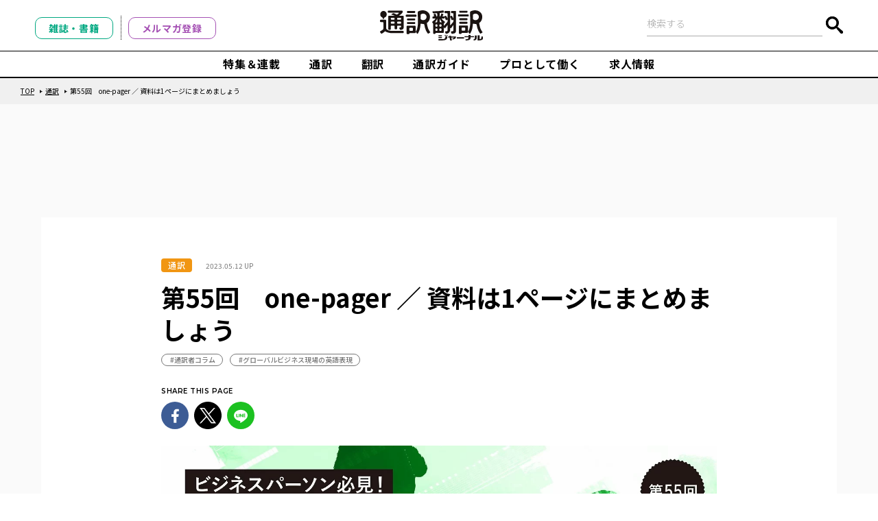

--- FILE ---
content_type: text/html; charset=UTF-8
request_url: https://tsuhon.jp/interpretation/column/glob55/
body_size: 9460
content:
<!DOCTYPE html>
<html>
<head>
  <meta charset="utf-8">
  <meta name="format-detection" content="telephone=no">
  <meta name="viewport" content="width=device-width">
	
<!-- Google Tag Manager -->
<script>(function(w,d,s,l,i){w[l]=w[l]||[];w[l].push({'gtm.start':
new Date().getTime(),event:'gtm.js'});var f=d.getElementsByTagName(s)[0],
j=d.createElement(s),dl=l!='dataLayer'?'&l='+l:'';j.async=true;j.src=
'https://www.googletagmanager.com/gtm.js?id='+i+dl;f.parentNode.insertBefore(j,f);
})(window,document,'script','dataLayer','GTM-TN3LTXR');</script>
<!-- End Google Tag Manager -->
	
  
  <link rel="shortcut icon" href="/favicon.ico" >
  <link rel="apple-touch-icon" href="/apple-touch-icon.png">

  <link rel="stylesheet" type="text/css" href="https://tsuhon.jp/wp-content/themes/tsuhon/css/style.css?ver=1759117869">
  <link rel="stylesheet" type="text/css" href="https://tsuhon.jp/wp-content/themes/tsuhon/css/plugins/slick.css">
  <link rel="stylesheet" type="text/css" href="https://tsuhon.jp/wp-content/themes/tsuhon/css/plugins/all.min.css">
  	<style>img:is([sizes="auto" i], [sizes^="auto," i]) { contain-intrinsic-size: 3000px 1500px }</style>
	
		<!-- All in One SEO 4.9.0 - aioseo.com -->
		<title>第55回 one-pager ／ 資料は1ページにまとめましょう | 通訳翻訳ジャーナル</title>
	<meta name="description" content="ネイティブが使う粋な英語表現を現場からお届け！ グローバル化が進み、英語が飛び交う製薬業界。製薬会社で活躍して" />
	<meta name="robots" content="max-image-preview:large" />
	<meta name="google-site-verification" content="7bWDDEddc7tVTFiK3pp2i-1KAMFV-pDkb_LEODYaSNc" />
	<link rel="canonical" href="https://tsuhon.jp/interpretation/column/glob55/" />
	<meta name="generator" content="All in One SEO (AIOSEO) 4.9.0" />
		<meta property="og:locale" content="ja_JP" />
		<meta property="og:site_name" content="通訳翻訳ジャーナル：通訳・翻訳の最新情報を伝えるメディア" />
		<meta property="og:type" content="article" />
		<meta property="og:title" content="第55回 one-pager ／ 資料は1ページにまとめましょう | 通訳翻訳ジャーナル" />
		<meta property="og:description" content="ネイティブが使う粋な英語表現を現場からお届け！ グローバル化が進み、英語が飛び交う製薬業界。製薬会社で活躍して" />
		<meta property="og:url" content="https://tsuhon.jp/interpretation/column/glob55/" />
		<meta property="og:image" content="https://tsuhon.jp/wp-content/uploads/2023/05/glob55.jpg" />
		<meta property="og:image:secure_url" content="https://tsuhon.jp/wp-content/uploads/2023/05/glob55.jpg" />
		<meta property="og:image:width" content="1280" />
		<meta property="og:image:height" content="719" />
		<meta property="article:published_time" content="2023-05-12T07:05:07+00:00" />
		<meta property="article:modified_time" content="2023-05-12T07:05:08+00:00" />
		<meta property="article:publisher" content="https://www.facebook.com/tsuhonj/" />
		<meta name="twitter:card" content="summary_large_image" />
		<meta name="twitter:site" content="@tsuhonj" />
		<meta name="twitter:title" content="第55回 one-pager ／ 資料は1ページにまとめましょう | 通訳翻訳ジャーナル" />
		<meta name="twitter:description" content="ネイティブが使う粋な英語表現を現場からお届け！ グローバル化が進み、英語が飛び交う製薬業界。製薬会社で活躍して" />
		<meta name="twitter:image" content="https://tsuhon.jp/wp-content/uploads/2023/05/glob55.jpg" />
		<script type="application/ld+json" class="aioseo-schema">
			{"@context":"https:\/\/schema.org","@graph":[{"@type":"BreadcrumbList","@id":"https:\/\/tsuhon.jp\/interpretation\/column\/glob55\/#breadcrumblist","itemListElement":[{"@type":"ListItem","@id":"https:\/\/tsuhon.jp#listItem","position":1,"name":"\u30db\u30fc\u30e0","item":"https:\/\/tsuhon.jp","nextItem":{"@type":"ListItem","@id":"https:\/\/tsuhon.jp\/interpretation\/#listItem","name":"\u901a\u8a33"}},{"@type":"ListItem","@id":"https:\/\/tsuhon.jp\/interpretation\/#listItem","position":2,"name":"\u901a\u8a33","item":"https:\/\/tsuhon.jp\/interpretation\/","nextItem":{"@type":"ListItem","@id":"https:\/\/tsuhon.jp\/interpretation\/column\/#listItem","name":"\u901a\u8a33\u8005\u30b3\u30e9\u30e0"},"previousItem":{"@type":"ListItem","@id":"https:\/\/tsuhon.jp#listItem","name":"\u30db\u30fc\u30e0"}},{"@type":"ListItem","@id":"https:\/\/tsuhon.jp\/interpretation\/column\/#listItem","position":3,"name":"\u901a\u8a33\u8005\u30b3\u30e9\u30e0","item":"https:\/\/tsuhon.jp\/interpretation\/column\/","nextItem":{"@type":"ListItem","@id":"https:\/\/tsuhon.jp\/interpretation\/column\/glob55\/#listItem","name":"\u7b2c55\u56de\u3000one-pager \uff0f \u8cc7\u6599\u306f1\u30da\u30fc\u30b8\u306b\u307e\u3068\u3081\u307e\u3057\u3087\u3046"},"previousItem":{"@type":"ListItem","@id":"https:\/\/tsuhon.jp\/interpretation\/#listItem","name":"\u901a\u8a33"}},{"@type":"ListItem","@id":"https:\/\/tsuhon.jp\/interpretation\/column\/glob55\/#listItem","position":4,"name":"\u7b2c55\u56de\u3000one-pager \uff0f \u8cc7\u6599\u306f1\u30da\u30fc\u30b8\u306b\u307e\u3068\u3081\u307e\u3057\u3087\u3046","previousItem":{"@type":"ListItem","@id":"https:\/\/tsuhon.jp\/interpretation\/column\/#listItem","name":"\u901a\u8a33\u8005\u30b3\u30e9\u30e0"}}]},{"@type":"Organization","@id":"https:\/\/tsuhon.jp\/#organization","name":"\u901a\u8a33\u7ffb\u8a33\u30b8\u30e3\u30fc\u30ca\u30eb","url":"https:\/\/tsuhon.jp\/","logo":{"@type":"ImageObject","url":"https:\/\/d29kcmsp2ppfjc.cloudfront.net\/wp-content\/uploads\/2023\/03\/ogp.png","@id":"https:\/\/tsuhon.jp\/interpretation\/column\/glob55\/#organizationLogo"},"image":{"@id":"https:\/\/tsuhon.jp\/interpretation\/column\/glob55\/#organizationLogo"},"sameAs":["https:\/\/www.facebook.com\/tsuhonj\/","https:\/\/twitter.com\/tsuhonj","https:\/\/www.instagram.com\/tsuhonj\/"]},{"@type":"WebPage","@id":"https:\/\/tsuhon.jp\/interpretation\/column\/glob55\/#webpage","url":"https:\/\/tsuhon.jp\/interpretation\/column\/glob55\/","name":"\u7b2c55\u56de one-pager \uff0f \u8cc7\u6599\u306f1\u30da\u30fc\u30b8\u306b\u307e\u3068\u3081\u307e\u3057\u3087\u3046 | \u901a\u8a33\u7ffb\u8a33\u30b8\u30e3\u30fc\u30ca\u30eb","description":"\u30cd\u30a4\u30c6\u30a3\u30d6\u304c\u4f7f\u3046\u7c8b\u306a\u82f1\u8a9e\u8868\u73fe\u3092\u73fe\u5834\u304b\u3089\u304a\u5c4a\u3051\uff01 \u30b0\u30ed\u30fc\u30d0\u30eb\u5316\u304c\u9032\u307f\u3001\u82f1\u8a9e\u304c\u98db\u3073\u4ea4\u3046\u88fd\u85ac\u696d\u754c\u3002\u88fd\u85ac\u4f1a\u793e\u3067\u6d3b\u8e8d\u3057\u3066","inLanguage":"ja","isPartOf":{"@id":"https:\/\/tsuhon.jp\/#website"},"breadcrumb":{"@id":"https:\/\/tsuhon.jp\/interpretation\/column\/glob55\/#breadcrumblist"},"datePublished":"2023-05-12T16:05:07+09:00","dateModified":"2023-05-12T16:05:08+09:00"},{"@type":"WebSite","@id":"https:\/\/tsuhon.jp\/#website","url":"https:\/\/tsuhon.jp\/","name":"\u901a\u8a33\u7ffb\u8a33WEB","inLanguage":"ja","publisher":{"@id":"https:\/\/tsuhon.jp\/#organization"}}]}
		</script>
		<!-- All in One SEO -->

<script type="text/javascript" src="https://tsuhon.jp/wp-includes/js/jquery/jquery.min.js?ver=3.7.1" id="jquery-core-js"></script>
<script type="text/javascript" src="https://tsuhon.jp/wp-includes/js/jquery/jquery-migrate.min.js?ver=3.4.1" id="jquery-migrate-js"></script>

  <link rel="preconnect" href="https://fonts.googleapis.com">
  <link rel="preconnect" href="https://fonts.gstatic.com" crossorigin>
  <link href="https://fonts.googleapis.com/css2?family=Montserrat:wght@400;500;600&family=Noto+Sans+JP:wght@300;400;500;700&display=swap" rel="stylesheet">

    
  <script src="https://tsuhon.jp/wp-content/themes/tsuhon/js/lib/b_browser_switcher.js"></script>
  <script type="text/javascript" src="https://tsuhon.jp/wp-content/themes/tsuhon/js/lib/jquery-3.6.0.min.js"></script>
  <script async src='https://securepubads.g.doubleclick.net/tag/js/gpt.js'></script>
  <script>
    window.googletag = window.googletag || {cmd: []};
    googletag.cmd.push(function() {
      googletag.defineSlot('/49282802/ik-tsuhon/all/super', [[320,50],[320,100],[728,90],[970,90],[970,250]], 'div-gpt-ik-tsuhon-all-super')
              .addService(googletag.pubads());
      googletag.defineSlot('/49282802/ik-tsuhon/all/rect-a', [[300,250]], 'div-gpt-ik-tsuhon-all-rect-a')
              .addService(googletag.pubads());
      googletag.defineSlot('/49282802/ik-tsuhon/all/rect-b', [[300,250]], 'div-gpt-ik-tsuhon-all-rect-b')
              .addService(googletag.pubads());
      googletag.defineSlot('/49282802/ik-tsuhon/all/rect-c', [[300,250]], 'div-gpt-ik-tsuhon-all-rect-c')
              .addService(googletag.pubads());
      googletag.enableServices();
    });
  </script>
</head>

<body>
	
<!-- Google Tag Manager (noscript) -->
<noscript><iframe src="https://www.googletagmanager.com/ns.html?id=GTM-TN3LTXR"
height="0" width="0" style="display:none;visibility:hidden"></iframe></noscript>
<!-- End Google Tag Manager (noscript) -->
	
  <div id="wrapper">
    <header>
      <div class="c-header outer-block">
        <div class="top-area">
          <div class="btn-wrap pc">
            <div class="btn">
              <a href="https://tsuhon.jp/book/" class="c-btn01 green">雑誌・書籍</a>
            </div>
            <div class="btn">
              <a href="https://tsuhon.jp/registry/" class="c-btn01 purple">メルマガ登録</a>
            </div>
          </div>
                      <div class="logo-wrap">
              <a href="https://tsuhon.jp/">
                <img src="https://tsuhon.jp/wp-content/themes/tsuhon/img/common/logo.svg" alt="通訳翻訳ジャーナル">
              </a>
            </div>
                    <div class="search-wrap">
            <form action="https://tsuhon.jp/" class="searchbox" method="GET">
              <input type="text" placeholder="検索する" name="s" class="searchbox-input" value="">
              <input type="submit" class="searchbox-submit" value="">
              <span class="search-icon"></span>
            </form>
          </div>
        </div>
        <div class="hamburger">
          <div class="line-wrap">
            <span class="line"></span>
            <span class="line"></span>
            <span class="line"></span>
          </div>
          <nav class="hamburger-nav">
            <ul class="hamburger-menu nav-list">
              <li class="link"><a href="https://tsuhon.jp/features/">特集＆連載</a></li>
              <li class="link"><a href="https://tsuhon.jp/interpretation/">通訳</a></li>
              <li class="link"><a href="https://tsuhon.jp/translation/">翻訳</a></li>
              <li class="link"><a href="https://tsuhon.jp/guide/">通訳ガイド</a></li>
              <li class="link"><a href="https://tsuhon.jp/professional/">プロとして働く</a></li>
              <li class="link"><a href="https://tsuhon.jp/employment/">求人情報</a></li>
            </ul>
            <div class="btn-wrap">
              <a href="https://tsuhon.jp/book/" class="c-btn01 green">雑誌・書籍</a>
              <a href="https://tsuhon.jp/registry/" class="c-btn01 purple">メルマガ登録</a>
            </div>
            <ul class="banner-list">
            <li class="banner">
                <a href="https://tsuhon.jp/how_to_interpreter/">
                  <img src="https://tsuhon.jp/wp-content/themes/tsuhon/img/top/category-bnr01-new-sp.jpg" alt="通訳者になるには？">
                </a>
              </li>
              <li class="banner">
                <a href="https://tsuhon.jp/how_to_translator/">
                  <img src="https://tsuhon.jp/wp-content/themes/tsuhon/img/top/category-bnr02-new-sp.jpg" alt="翻訳者になるには？">
                </a>
              </li>
              <li class="banner">
                <a href="https://tsuhon.jp/how_to_interpreter_guide/">
                  <img src="https://tsuhon.jp/wp-content/themes/tsuhon/img/top/category-bnr03-new-sp.jpg" alt="通訳ガイドになるには？">
                </a>
              </li>
              <li class="banner">
                <a href="https://tsuhon.jp/event/">
                  <img src="https://tsuhon.jp/wp-content/themes/tsuhon/img/top/category-bnr04-new-sp.jpg" alt="セミナー＆イベント">
                </a>
              </li>
            </ul>
            <ul class="banner-list row">
              <li class="banner">
                <a href="https://tsuhon.jp/school/">
                  <img src="https://tsuhon.jp/wp-content/themes/tsuhon/img/top/category-bnr05-new-sp.jpg" alt="専門スクールを探す">
                </a>
              </li>
              <li class="banner">
                <a href="https://tsuhon.jp/agent/">
                  <img src="https://tsuhon.jp/wp-content/themes/tsuhon/img/top/category-bnr06-new-sp.jpg" alt="通訳会社・翻訳会社を探す">
                </a>
              </li>
              <li class="banner">
                <a href="https://tsuhon.jp/forclient/">
                  <img src="https://tsuhon.jp/wp-content/themes/tsuhon/img/top/category-bnr07-new-sp.jpg" alt="通訳・翻訳を発注したい人のためのTips">
                </a>
              </li>
            </ul>
            <ul class="nav-list small">
              <li class="link"><a href="https://www.ikaros.jp/" target="_blank">運営会社：イカロス出版</a></li>
              <li class="link"><a href="https://tsuhon.jp/koukoku/">広告掲載について</a></li>
              <li class="link"><a href="https://tsuhon.jp/privacy/">プライバシーポリシー</a></li>
              <li class="link"><a href="https://tsuhon.jp/inquiry/">お問い合わせ</a></li>
              <li class="link"><a href="https://www.impressholdings.com/" target="_blank">インプレスグループ</a></li>
            </ul>
            <ul class="sns-list small">
              <li class="icon">
                <a href="https://twitter.com/tsuhonj?lang=ja" target="_blank">
                  <svg class="c-svg" width="35" height="29">
                    <use xlink:href="https://tsuhon.jp/wp-content/themes/tsuhon/img/svg/sprite.min.svg#icon-twitter" />
                  </svg>
                </a>
              </li>
              <li class="icon">
                <a href="https://www.facebook.com/tsuhonj/" target="_blank">
                  <svg class="c-svg" width="29" height="29">
                    <use xlink:href="https://tsuhon.jp/wp-content/themes/tsuhon/img/svg/sprite.min.svg#icon-facebook" />
                  </svg>
                </a>
              </li>
              <li class="icon">
                <a href="https://www.instagram.com/tsuhonj/">
                  <svg class="c-svg" width="29" height="29">
                    <use xlink:href="https://tsuhon.jp/wp-content/themes/tsuhon/img/svg/sprite.min.svg#icon-instagram" />
                  </svg>
                </a>
              </li>
            </ul>
          </nav>
        </div>
      </div><!-- /header -->

      <div class="c-header fixed outer-block">
        <div class="top-area">
                      <div class="logo-wrap">
              <a href="https://tsuhon.jp/">
                <img src="https://tsuhon.jp/wp-content/themes/tsuhon/img/common/logo.svg" alt="通訳翻訳ジャーナル" class="logo">
              </a>
            </div>
                    <div class="hamburger">
            <nav class="hamburger-nav">
              <ul class="hamburger-menu nav-list">
              <li class="link"><a href="https://tsuhon.jp/features/">特集＆連載</a></li>
              <li class="link"><a href="https://tsuhon.jp/interpretation/">通訳</a></li>
              <li class="link"><a href="https://tsuhon.jp/translation/">翻訳</a></li>
              <li class="link"><a href="https://tsuhon.jp/guide/">通訳ガイド</a></li>
              <li class="link"><a href="https://tsuhon.jp/professional/">プロとして働く</a></li>
              <li class="link"><a href="https://tsuhon.jp/employment/">求人情報</a></li>
              </ul>
            </nav>
          </div>
          <div class="btn-wrap pc">
            <div class="btn">
              <a href="https://tsuhon.jp/book/" class="c-btn01 green">雑誌・書籍</a>
            </div>
            <div class="btn">
              <a href="https://tsuhon.jp/registry/" class="c-btn01 purple">メルマガ登録</a>
            </div>
          </div>
          <div class="search-wrap">
            <form action="https://tsuhon.jp/" class="searchbox" method="GET">
              <input type="text" placeholder="検索する" name="s" class="searchbox-input" value="">
              <input type="submit" class="searchbox-submit" value="">
              <span class="search-icon"></span>
            </form>
          </div>
        </div>
      </div><!-- /header -->
    </header>          <main class="under tsuyaku detail outer-block">
      <div class="breadcrumbs-block">
        <div class="inner-block">
          <ul class="breadcrumb">
            <li><a href="https://tsuhon.jp/">TOP</a></li>
            <li><a href="https://tsuhon.jp/interpretation/">通訳</a></li>
            <li>第55回　one-pager ／ 資料は1ページにまとめましょう</li>
          </ul>
        </div>
      </div>
      <div class="banner-list add all">
  <!-- /49282802/ik-tsuhon/all/super -->
  <div id='div-gpt-ik-tsuhon-all-super' style="width:728px;height:90px;text-align:center;" >
    <script>
      googletag.cmd.push(function() { googletag.display('div-gpt-ik-tsuhon-all-super'); });
    </script>
  </div>
</div>      <div class="article-block">
        <div class="inner-block white">
          <div class="inn-864">
            <div class="txt-area">
              <ul class="c-tag-list">
                                <li class="tag orange">通訳</li>
              </ul>
              <p class="date">2023.05.12 UP</p>
              <h1 class="blog-ttl">第55回　one-pager ／ 資料は1ページにまとめましょう</h1>
                              <ul class="c-hash-list">
                                      <li class="hash">
                      <a href="https://tsuhon.jp/interpretation/column/">#通訳者コラム</a>
                    </li>
                                                              <li class="hash">
                      <a href="https://tsuhon.jp/series/glob_all/">#グローバルビジネス現場の英語表現</a>
                    </li>
                                  </ul>
                          </div>
              <div class="share-area">
    <p class="en">SHARE THIS PAGE</p>
    <ul class="sns-list">
      <li><a href="http://www.facebook.com/sharer.php?u=https%3A%2F%2Ftsuhon.jp%2Finterpretation%2Fcolumn%2Fglob55%2F" target="_blank">
          <img src="https://tsuhon.jp/wp-content/themes/tsuhon/img/common/icon-facebook-fill.svg" alt="facebook">
        </a></li>
      <li><a href="http://twitter.com/intent/tweet?url=https%3A%2F%2Ftsuhon.jp%2Finterpretation%2Fcolumn%2Fglob55%2F" target="_blank">
          <img src="https://tsuhon.jp/wp-content/themes/tsuhon/img/common/icon-twitter-fill.svg" alt="twitter">
        </a></li>
      <li><a href="https://social-plugins.line.me/lineit/share?url=https%3A%2F%2Ftsuhon.jp%2Finterpretation%2Fcolumn%2Fglob55%2F" target="_blank">
          <img src="https://tsuhon.jp/wp-content/themes/tsuhon/img/common/icon-line-fill.svg" alt="line">
        </a></li>
    </ul>
  </div>
              <figure class="img">
              <img src="https://tsuhon.jp/wp-content/uploads/2023/05/glob55.jpg" alt="第55回　one-pager ／ 資料は1ページにまとめましょう">
              <figcaption></figcaption>
            </figure>
            <div class="contents">
                            <div class="p_block bg-gray typec">
<p class="txt" ><strong>ネイティブが使う粋な英語表現を現場からお届け！ グローバル化が進み、英語が飛び交う製薬業界。製薬会社で活躍している社内通訳者が、グローバルビジネスの現場で流行っていたり、よく耳にしたりする英語表現を紹介します。</strong></p>
</div>
<div class="banner-list add article"><div class="inner-block"><div class="banner-list add a">
  <!-- /49282802/ik-tsuhon/all/rect-a -->
  <div id='div-gpt-ik-tsuhon-all-rect-a' style='min-width: 300px; min-height: 250px;'>
    <script>
      googletag.cmd.push(function() { googletag.display('div-gpt-ik-tsuhon-all-rect-a'); });
    </script>
  </div>
</div></div></div>
<p class="txt" >プレゼンするときは、資料を１ページにまとめて提示するとわかりやすいですよね。そんな１ページにまとめた資料を英語では<strong>“one-pager”</strong>と表現します。<strong>“one page”</strong>（１ページ）は名詞なので、それに<strong>“er”</strong>をつけるのは違和感があるかも知れませんが、<strong>“one-pager”</strong>することで「１ページにまとめたもの」を意味するようになります。</p>
<p class="txt" >具体的には次のように使えるでしょう。</p>
<div class="p_block bg-gray typec v2">
<p class="txt" ><strong><span style="font-size: 14pt;">Ａ：Here’s our business plan.</span></strong><br />
<strong><span style="font-size: 14pt;">Ｂ：Can you turn the busy slides into a one-pager?</span></strong></p>
<p class="txt" ><strong><span style="font-size: 14pt;">Ａ：こちらが私たちの事業計画になります。</span></strong><br />
<strong><span style="font-size: 14pt;">Ｂ：スライドがごちゃごちゃしているので、１ページにまとめてもらえないかな。</span></strong></p>
</div>
<p class="txt" >ぜひ使ってみてください！</p>
            </div>
          </div>
        </div>
        <div class="btm-cont">
                                          <div class="box">
              <div class="img">
                                <img src="https://tsuhon.jp/wp-content/themes/tsuhon/img/common/person_no_image.png" alt="森田系太郎">
              </div>
              <div class="txt-area">
                <div class="name">森田系太郎<span class="en">Keitaro Morita</span></div>
                <p class="txt">
                  会議通訳者・翻訳者。日米の大塚製薬を経て、現在は製薬CROのシミック㈱のシニア通訳者 兼 フリーランス通翻訳者。上智大学（法学［学士］）、立教大学（異文化コミュニケーション学［修士］、社会デザイン学［博士］）、モントレー国際大学院（翻訳通訳［修士］）卒。編著書に『環境人文学 I／II』（勉誠出版、2017年）がある。日本会議通訳者協会（JACI）理事で、JACIのホームページでコラム「製薬業界の通訳」を連載中。立教大学・兼任講師／研究員、英検1級・全国通訳案内士・国連英検特A級保持者（外務大臣賞）。 趣味は小6から続けているテニス。                </p>
              </div>
            </div>
                    <div class="banner-list add">
            <div class="inner-block">
              <div class="banner-list add b">
  <!-- /49282802/ik-tsuhon/all/rect-b -->
  <div id='div-gpt-ik-tsuhon-all-rect-b' style='min-width: 300px; min-height: 250px;'>
    <script>
      googletag.cmd.push(function() { googletag.display('div-gpt-ik-tsuhon-all-rect-b'); });
    </script>
  </div>
</div>              <div class="banner-list add c">
  <!-- /49282802/ik-tsuhon/all/rect-c -->
  <div id='div-gpt-ik-tsuhon-all-rect-c' style='min-width: 300px; min-height: 250px;'>
    <script>
      googletag.cmd.push(function() { googletag.display('div-gpt-ik-tsuhon-all-rect-c'); });
    </script>
  </div>
</div>            </div>
          </div>
            <div class="share-area">
    <p class="en">SHARE THIS PAGE</p>
    <ul class="sns-list">
      <li><a href="http://www.facebook.com/sharer.php?u=https%3A%2F%2Ftsuhon.jp%2Finterpretation%2Fcolumn%2Fglob55%2F" target="_blank">
          <img src="https://tsuhon.jp/wp-content/themes/tsuhon/img/common/icon-facebook-fill.svg" alt="facebook">
        </a></li>
      <li><a href="http://twitter.com/intent/tweet?url=https%3A%2F%2Ftsuhon.jp%2Finterpretation%2Fcolumn%2Fglob55%2F" target="_blank">
          <img src="https://tsuhon.jp/wp-content/themes/tsuhon/img/common/icon-twitter-fill.svg" alt="twitter">
        </a></li>
      <li><a href="https://social-plugins.line.me/lineit/share?url=https%3A%2F%2Ftsuhon.jp%2Finterpretation%2Fcolumn%2Fglob55%2F" target="_blank">
          <img src="https://tsuhon.jp/wp-content/themes/tsuhon/img/common/icon-line-fill.svg" alt="line">
        </a></li>
    </ul>
  </div>
          </div>
      </div>
      
      <section class="article-block vertical">
      <div class="inner-block">
        <div class="ttl-area">
          <h2 class="c-title01">おすすめの記事</h2>
        </div>
        <ul class="c-list">
                                  <li class="article">
              <a href="https://tsuhon.jp/interpretation/column/esports21/">
                <div class="img">
                  <img src="https://tsuhon.jp/wp-content/uploads/2025/12/afbcf0b92f644f31db2826533d1d9572.jpg" alt="第21回　ゲーム・eスポーツ用語から派生した言葉">
                </div>
                <div class="txt-area">
                                    <p class="date">2025.12.29 UP</p>
                  <h3 class="ttl">第21回　ゲーム・eスポーツ用語から派生した言葉</h3>
                                      <ul class="c-hash-list">
                                              <li class="hash link" data-link="https://tsuhon.jp/interpretation/column/">#通訳者コラム</li>
                                              <li class="hash link" data-link="https://tsuhon.jp/interpretation/multi/">#多言語（通訳）</li>
                                          </ul>
                                  </div>
              </a>
            </li>
                                  <li class="article">
              <a href="https://tsuhon.jp/interpretation/column/0724_3/">
                <div class="img">
                  <img src="https://tsuhon.jp/wp-content/uploads/2025/12/thumnail_engineer3.png" alt="第３回　なにについて話してる？<br>現場のリアルな言葉たち">
                </div>
                <div class="txt-area">
                                    <p class="date">2025.12.19 UP</p>
                  <h3 class="ttl">第３回　なにについて話してる？<br>現場のリアルな言葉たち</h3>
                                      <ul class="c-hash-list">
                                              <li class="hash link" data-link="https://tsuhon.jp/interpretation/column/">#通訳者コラム</li>
                                          </ul>
                                  </div>
              </a>
            </li>
                                  <li class="article">
              <a href="https://tsuhon.jp/interpretation/column/esports20/">
                <div class="img">
                  <img src="https://tsuhon.jp/wp-content/uploads/2025/11/9e0de4c13d88f380614a7b705e9fda79.jpg" alt="第20回　eスポーツ海外取材ってどんなお仕事？">
                </div>
                <div class="txt-area">
                                    <p class="date">2025.12.02 UP</p>
                  <h3 class="ttl">第20回　eスポーツ海外取材ってどんなお仕事？</h3>
                                      <ul class="c-hash-list">
                                              <li class="hash link" data-link="https://tsuhon.jp/interpretation/column/">#通訳者コラム</li>
                                              <li class="hash link" data-link="https://tsuhon.jp/interpretation/multi/">#多言語（通訳）</li>
                                          </ul>
                                  </div>
              </a>
            </li>
                                  <li class="article">
              <a href="https://tsuhon.jp/interpretation/column/glob200/">
                <div class="img">
                  <img src="https://tsuhon.jp/wp-content/uploads/2025/10/200.jpg" alt="第200回【最終回】　typo／日本語でも「タイポ」と言うようになりました">
                </div>
                <div class="txt-area">
                                    <p class="date">2025.11.18 UP</p>
                  <h3 class="ttl">第200回【最終回】　typo／日本語でも「タイポ」と言うようになりました</h3>
                                      <ul class="c-hash-list">
                                              <li class="hash link" data-link="https://tsuhon.jp/interpretation/column/">#通訳者コラム</li>
                                          </ul>
                                  </div>
              </a>
            </li>
                  </ul>
      </div>
    </section>
            
      <section class="c-rank-block">
      <div class="inner-block">
        <div class="ttl-area">
          <h2 class="c-title01">人気記事ランキング</h2>
        </div>
        <ul class="rank-list">
                      
            <li class="rank" data-count="270">
              <a href="https://tsuhon.jp/translation/column/multi4/">
                <span class="num en">1</span>
                <div class="img">
                  <img src="https://tsuhon.jp/wp-content/uploads/2023/05/multi04.jpg" alt="第4回　3つの言語ランキング（母国語話者、公用語話者、言語のもつ影響力）">
                </div>
                <div class="txt-area">
                  <div class="inn">
                    <ul class="c-tag-list">
                                            <li class="tag green">翻訳</li>
                    </ul>
                    <h2 class="ttl">第4回　3つの言語ランキング（母国語話者、公用語話者、言語のもつ影響力）</h2>
                  </div>
                  <p class="date">2023.05.25 UP</p>
                </div>
              </a>
            </li>
                      
            <li class="rank" data-count="254">
              <a href="https://tsuhon.jp/interpretation/column/glob6/">
                <span class="num en">2</span>
                <div class="img">
                  <img src="https://tsuhon.jp/wp-content/uploads/2023/05/glob-6.jpg" alt="第6回　with regard to ／ regardingはあまり使わない？">
                </div>
                <div class="txt-area">
                  <div class="inn">
                    <ul class="c-tag-list">
                                            <li class="tag orange">通訳</li>
                    </ul>
                    <h2 class="ttl">第6回　with regard to ／ regardingはあまり使わない？</h2>
                  </div>
                  <p class="date">2023.05.11 UP</p>
                </div>
              </a>
            </li>
                      
            <li class="rank" data-count="244">
              <a href="https://tsuhon.jp/translation/skill/contest/">
                <span class="num en">3</span>
                <div class="img">
                  <img src="https://tsuhon.jp/wp-content/uploads/2023/06/19-1.jpg" alt="翻訳コンテスト＆オーディション情報（2025年9月更新版）">
                </div>
                <div class="txt-area">
                  <div class="inn">
                    <ul class="c-tag-list">
                                            <li class="tag green">翻訳</li>
                    </ul>
                    <h2 class="ttl">翻訳コンテスト＆オーディション情報（2025年9月更新版）</h2>
                  </div>
                  <p class="date">2024.02.21 UP</p>
                </div>
              </a>
            </li>
                      
            <li class="rank" data-count="243">
              <a href="https://tsuhon.jp/guide/interpreterguide/exam/">
                <span class="num en">4</span>
                <div class="img">
                  <img src="https://tsuhon.jp/wp-content/uploads/2023/04/6-01-1.jpg" alt="全国通訳案内士試験情報【2025年4月更新】">
                </div>
                <div class="txt-area">
                  <div class="inn">
                    <ul class="c-tag-list">
                                            <li class="tag pink">通訳ガイド</li>
                    </ul>
                    <h2 class="ttl">全国通訳案内士試験情報【2025年4月更新】</h2>
                  </div>
                  <p class="date">2024.06.10 UP</p>
                </div>
              </a>
            </li>
                      
            <li class="rank" data-count="238">
              <a href="https://tsuhon.jp/translation/column/multi18/">
                <span class="num en">5</span>
                <div class="img">
                  <img src="https://tsuhon.jp/wp-content/uploads/2023/05/multi18.jpg" alt="第18回　男性名詞・女性名詞って何よ！？">
                </div>
                <div class="txt-area">
                  <div class="inn">
                    <ul class="c-tag-list">
                                            <li class="tag green">翻訳</li>
                    </ul>
                    <h2 class="ttl">第18回　男性名詞・女性名詞って何よ！？</h2>
                  </div>
                  <p class="date">2023.05.26 UP</p>
                </div>
              </a>
            </li>
                  </ul>
      </div>
    </section>
          </main>
      <footer>
      <div id="footer" class="c-footer outer-block">
        <div class="inner-block">
          <div class="footer-inn">
            <div class="logo-wrap">
              <p class="txt">通訳・翻訳の最新情報を伝えるメディア</p>
              <a href="https://tsuhon.jp/" class="logo">
                <img src="https://tsuhon.jp/wp-content/themes/tsuhon/img/common/footer-logo.svg" alt="通訳翻訳ジャーナル">
              </a>
                            <ul class="sns-list">
                                                <li class="icon">
                  <a href="https://www.facebook.com/tsuhonj/" target="_blank">
                    <svg class="c-svg" width="35" height="29">
                      <use xlink:href="https://tsuhon.jp/wp-content/themes/tsuhon/img/svg/sprite.min.svg#icon-facebook" />
                    </svg>
                  </a>
                </li>
                                                                  <li class="icon">
                  <a href="https://x.com/tsuhonj?lang=ja" target="_blank">
                    <svg class="c-svg" width="29" height="29">
                      <use xlink:href="https://tsuhon.jp/wp-content/themes/tsuhon/img/svg/sprite.min.svg#icon-twitter" />
                    </svg>
                  </a>
                </li>
                                                                  <li class="icon">
                  <a href="https://www.instagram.com/tsuhonj/" target="_blank">
                    <svg class="c-svg" width="29" height="29">
                      <use xlink:href="https://tsuhon.jp/wp-content/themes/tsuhon/img/svg/sprite.min.svg#icon-instagram" />
                    </svg>
                  </a>
                </li>
                                                </ul>
            </div>
            <div class="link-wrap">
              <div class="btn-wrap">
                <div class="btn">
                  <a href="https://tsuhon.jp/book/" class="c-btn01 green">雑誌・書籍</a>
                </div>
                <div class="btn">
                  <a href="https://tsuhon.jp/registry/" class="c-btn01 purple">メルマガ登録</a>
                </div>
              </div>
              <ul class="link-list main">
                <li class="link"><a href="https://tsuhon.jp/features/">特集＆連載</a></li>
                <li class="link"><a href="https://tsuhon.jp/interpretation/">通訳</a></li>
                <li class="link"><a href="https://tsuhon.jp/translation/">翻訳</a></li>
                <li class="link"><a href="https://tsuhon.jp/guide/">通訳ガイド</a></li>
                <li class="link"><a href="https://tsuhon.jp/professional/">プロとして働く</a></li>
                <li class="link"><a href="https://tsuhon.jp/employment/">求人情報</a></li>
              </ul>
              <ul class="link-list sub">
                <li class="link"><a href="https://tsuhon.jp/aboutus/">通訳翻訳ジャーナルについて</a></li>
                <li class="link"><a href="https://tsuhon.jp/koukoku/">広告掲載について</a></li>
                <li class="link"><a href="https://tsuhon.jp/school/">スクールリスト</a></li>
                <li class="link"><a href="https://tsuhon.jp/event/">セミナー＆イベント</a></li>
              </ul>
              <ul class="link-list border">
                <li class="link"><a href="https://www.ikaros.jp/" target="_blank">運営会社：イカロス出版</a></li>
                <li class="link"><a href="https://tsuhon.jp/privacy/">プライバシーポリシー</a></li>
                <li class="link"><a href="https://tsuhon.jp/inquiry/">お問い合わせ</a></li>
                <li class="link"><a href="https://www.impressholdings.com/" target="_blank">インプレスグループ</a></li>
              </ul>
              <p class="copy-right">Copyright © 2023 Ikaros Publications, Ltd., an Impress Group company. All rights reserved.</p>
            </div>
          </div>
        </div><!-- /inner-block -->
      </div><!-- /footer -->
    </footer>
  </div>

<script src="https://tsuhon.jp/wp-content/themes/tsuhon/js/lib/slick.min.js"></script>

  <script type="text/javascript" src="https://tsuhon.jp/wp-content/themes/tsuhon/js/common.js?ver=1684810397"></script>


<script type="speculationrules">
{"prefetch":[{"source":"document","where":{"and":[{"href_matches":"\/*"},{"not":{"href_matches":["\/wp-*.php","\/wp-admin\/*","\/wp-content\/uploads\/*","\/wp-content\/*","\/wp-content\/plugins\/*","\/wp-content\/themes\/tsuhon\/*","\/*\\?(.+)"]}},{"not":{"selector_matches":"a[rel~=\"nofollow\"]"}},{"not":{"selector_matches":".no-prefetch, .no-prefetch a"}}]},"eagerness":"conservative"}]}
</script>
<link rel='stylesheet' id='wp-block-library-css' href='https://tsuhon.jp/wp-includes/css/dist/block-library/style.min.css?ver=6.8.3' type='text/css' media='all' />
<style id='classic-theme-styles-inline-css' type='text/css'>
/*! This file is auto-generated */
.wp-block-button__link{color:#fff;background-color:#32373c;border-radius:9999px;box-shadow:none;text-decoration:none;padding:calc(.667em + 2px) calc(1.333em + 2px);font-size:1.125em}.wp-block-file__button{background:#32373c;color:#fff;text-decoration:none}
</style>
<link rel='stylesheet' id='aioseo/css/src/vue/standalone/blocks/table-of-contents/global.scss-css' href='https://tsuhon.jp/wp-content/plugins/all-in-one-seo-pack/dist/Lite/assets/css/table-of-contents/global.e90f6d47.css?ver=4.9.0' type='text/css' media='all' />
<style id='global-styles-inline-css' type='text/css'>
:root{--wp--preset--aspect-ratio--square: 1;--wp--preset--aspect-ratio--4-3: 4/3;--wp--preset--aspect-ratio--3-4: 3/4;--wp--preset--aspect-ratio--3-2: 3/2;--wp--preset--aspect-ratio--2-3: 2/3;--wp--preset--aspect-ratio--16-9: 16/9;--wp--preset--aspect-ratio--9-16: 9/16;--wp--preset--color--black: #000000;--wp--preset--color--cyan-bluish-gray: #abb8c3;--wp--preset--color--white: #ffffff;--wp--preset--color--pale-pink: #f78da7;--wp--preset--color--vivid-red: #cf2e2e;--wp--preset--color--luminous-vivid-orange: #ff6900;--wp--preset--color--luminous-vivid-amber: #fcb900;--wp--preset--color--light-green-cyan: #7bdcb5;--wp--preset--color--vivid-green-cyan: #00d084;--wp--preset--color--pale-cyan-blue: #8ed1fc;--wp--preset--color--vivid-cyan-blue: #0693e3;--wp--preset--color--vivid-purple: #9b51e0;--wp--preset--gradient--vivid-cyan-blue-to-vivid-purple: linear-gradient(135deg,rgba(6,147,227,1) 0%,rgb(155,81,224) 100%);--wp--preset--gradient--light-green-cyan-to-vivid-green-cyan: linear-gradient(135deg,rgb(122,220,180) 0%,rgb(0,208,130) 100%);--wp--preset--gradient--luminous-vivid-amber-to-luminous-vivid-orange: linear-gradient(135deg,rgba(252,185,0,1) 0%,rgba(255,105,0,1) 100%);--wp--preset--gradient--luminous-vivid-orange-to-vivid-red: linear-gradient(135deg,rgba(255,105,0,1) 0%,rgb(207,46,46) 100%);--wp--preset--gradient--very-light-gray-to-cyan-bluish-gray: linear-gradient(135deg,rgb(238,238,238) 0%,rgb(169,184,195) 100%);--wp--preset--gradient--cool-to-warm-spectrum: linear-gradient(135deg,rgb(74,234,220) 0%,rgb(151,120,209) 20%,rgb(207,42,186) 40%,rgb(238,44,130) 60%,rgb(251,105,98) 80%,rgb(254,248,76) 100%);--wp--preset--gradient--blush-light-purple: linear-gradient(135deg,rgb(255,206,236) 0%,rgb(152,150,240) 100%);--wp--preset--gradient--blush-bordeaux: linear-gradient(135deg,rgb(254,205,165) 0%,rgb(254,45,45) 50%,rgb(107,0,62) 100%);--wp--preset--gradient--luminous-dusk: linear-gradient(135deg,rgb(255,203,112) 0%,rgb(199,81,192) 50%,rgb(65,88,208) 100%);--wp--preset--gradient--pale-ocean: linear-gradient(135deg,rgb(255,245,203) 0%,rgb(182,227,212) 50%,rgb(51,167,181) 100%);--wp--preset--gradient--electric-grass: linear-gradient(135deg,rgb(202,248,128) 0%,rgb(113,206,126) 100%);--wp--preset--gradient--midnight: linear-gradient(135deg,rgb(2,3,129) 0%,rgb(40,116,252) 100%);--wp--preset--font-size--small: 13px;--wp--preset--font-size--medium: 20px;--wp--preset--font-size--large: 36px;--wp--preset--font-size--x-large: 42px;--wp--preset--spacing--20: 0.44rem;--wp--preset--spacing--30: 0.67rem;--wp--preset--spacing--40: 1rem;--wp--preset--spacing--50: 1.5rem;--wp--preset--spacing--60: 2.25rem;--wp--preset--spacing--70: 3.38rem;--wp--preset--spacing--80: 5.06rem;--wp--preset--shadow--natural: 6px 6px 9px rgba(0, 0, 0, 0.2);--wp--preset--shadow--deep: 12px 12px 50px rgba(0, 0, 0, 0.4);--wp--preset--shadow--sharp: 6px 6px 0px rgba(0, 0, 0, 0.2);--wp--preset--shadow--outlined: 6px 6px 0px -3px rgba(255, 255, 255, 1), 6px 6px rgba(0, 0, 0, 1);--wp--preset--shadow--crisp: 6px 6px 0px rgba(0, 0, 0, 1);}:where(.is-layout-flex){gap: 0.5em;}:where(.is-layout-grid){gap: 0.5em;}body .is-layout-flex{display: flex;}.is-layout-flex{flex-wrap: wrap;align-items: center;}.is-layout-flex > :is(*, div){margin: 0;}body .is-layout-grid{display: grid;}.is-layout-grid > :is(*, div){margin: 0;}:where(.wp-block-columns.is-layout-flex){gap: 2em;}:where(.wp-block-columns.is-layout-grid){gap: 2em;}:where(.wp-block-post-template.is-layout-flex){gap: 1.25em;}:where(.wp-block-post-template.is-layout-grid){gap: 1.25em;}.has-black-color{color: var(--wp--preset--color--black) !important;}.has-cyan-bluish-gray-color{color: var(--wp--preset--color--cyan-bluish-gray) !important;}.has-white-color{color: var(--wp--preset--color--white) !important;}.has-pale-pink-color{color: var(--wp--preset--color--pale-pink) !important;}.has-vivid-red-color{color: var(--wp--preset--color--vivid-red) !important;}.has-luminous-vivid-orange-color{color: var(--wp--preset--color--luminous-vivid-orange) !important;}.has-luminous-vivid-amber-color{color: var(--wp--preset--color--luminous-vivid-amber) !important;}.has-light-green-cyan-color{color: var(--wp--preset--color--light-green-cyan) !important;}.has-vivid-green-cyan-color{color: var(--wp--preset--color--vivid-green-cyan) !important;}.has-pale-cyan-blue-color{color: var(--wp--preset--color--pale-cyan-blue) !important;}.has-vivid-cyan-blue-color{color: var(--wp--preset--color--vivid-cyan-blue) !important;}.has-vivid-purple-color{color: var(--wp--preset--color--vivid-purple) !important;}.has-black-background-color{background-color: var(--wp--preset--color--black) !important;}.has-cyan-bluish-gray-background-color{background-color: var(--wp--preset--color--cyan-bluish-gray) !important;}.has-white-background-color{background-color: var(--wp--preset--color--white) !important;}.has-pale-pink-background-color{background-color: var(--wp--preset--color--pale-pink) !important;}.has-vivid-red-background-color{background-color: var(--wp--preset--color--vivid-red) !important;}.has-luminous-vivid-orange-background-color{background-color: var(--wp--preset--color--luminous-vivid-orange) !important;}.has-luminous-vivid-amber-background-color{background-color: var(--wp--preset--color--luminous-vivid-amber) !important;}.has-light-green-cyan-background-color{background-color: var(--wp--preset--color--light-green-cyan) !important;}.has-vivid-green-cyan-background-color{background-color: var(--wp--preset--color--vivid-green-cyan) !important;}.has-pale-cyan-blue-background-color{background-color: var(--wp--preset--color--pale-cyan-blue) !important;}.has-vivid-cyan-blue-background-color{background-color: var(--wp--preset--color--vivid-cyan-blue) !important;}.has-vivid-purple-background-color{background-color: var(--wp--preset--color--vivid-purple) !important;}.has-black-border-color{border-color: var(--wp--preset--color--black) !important;}.has-cyan-bluish-gray-border-color{border-color: var(--wp--preset--color--cyan-bluish-gray) !important;}.has-white-border-color{border-color: var(--wp--preset--color--white) !important;}.has-pale-pink-border-color{border-color: var(--wp--preset--color--pale-pink) !important;}.has-vivid-red-border-color{border-color: var(--wp--preset--color--vivid-red) !important;}.has-luminous-vivid-orange-border-color{border-color: var(--wp--preset--color--luminous-vivid-orange) !important;}.has-luminous-vivid-amber-border-color{border-color: var(--wp--preset--color--luminous-vivid-amber) !important;}.has-light-green-cyan-border-color{border-color: var(--wp--preset--color--light-green-cyan) !important;}.has-vivid-green-cyan-border-color{border-color: var(--wp--preset--color--vivid-green-cyan) !important;}.has-pale-cyan-blue-border-color{border-color: var(--wp--preset--color--pale-cyan-blue) !important;}.has-vivid-cyan-blue-border-color{border-color: var(--wp--preset--color--vivid-cyan-blue) !important;}.has-vivid-purple-border-color{border-color: var(--wp--preset--color--vivid-purple) !important;}.has-vivid-cyan-blue-to-vivid-purple-gradient-background{background: var(--wp--preset--gradient--vivid-cyan-blue-to-vivid-purple) !important;}.has-light-green-cyan-to-vivid-green-cyan-gradient-background{background: var(--wp--preset--gradient--light-green-cyan-to-vivid-green-cyan) !important;}.has-luminous-vivid-amber-to-luminous-vivid-orange-gradient-background{background: var(--wp--preset--gradient--luminous-vivid-amber-to-luminous-vivid-orange) !important;}.has-luminous-vivid-orange-to-vivid-red-gradient-background{background: var(--wp--preset--gradient--luminous-vivid-orange-to-vivid-red) !important;}.has-very-light-gray-to-cyan-bluish-gray-gradient-background{background: var(--wp--preset--gradient--very-light-gray-to-cyan-bluish-gray) !important;}.has-cool-to-warm-spectrum-gradient-background{background: var(--wp--preset--gradient--cool-to-warm-spectrum) !important;}.has-blush-light-purple-gradient-background{background: var(--wp--preset--gradient--blush-light-purple) !important;}.has-blush-bordeaux-gradient-background{background: var(--wp--preset--gradient--blush-bordeaux) !important;}.has-luminous-dusk-gradient-background{background: var(--wp--preset--gradient--luminous-dusk) !important;}.has-pale-ocean-gradient-background{background: var(--wp--preset--gradient--pale-ocean) !important;}.has-electric-grass-gradient-background{background: var(--wp--preset--gradient--electric-grass) !important;}.has-midnight-gradient-background{background: var(--wp--preset--gradient--midnight) !important;}.has-small-font-size{font-size: var(--wp--preset--font-size--small) !important;}.has-medium-font-size{font-size: var(--wp--preset--font-size--medium) !important;}.has-large-font-size{font-size: var(--wp--preset--font-size--large) !important;}.has-x-large-font-size{font-size: var(--wp--preset--font-size--x-large) !important;}
:where(.wp-block-post-template.is-layout-flex){gap: 1.25em;}:where(.wp-block-post-template.is-layout-grid){gap: 1.25em;}
:where(.wp-block-columns.is-layout-flex){gap: 2em;}:where(.wp-block-columns.is-layout-grid){gap: 2em;}
:root :where(.wp-block-pullquote){font-size: 1.5em;line-height: 1.6;}
</style>
<script type="module"  src="https://tsuhon.jp/wp-content/plugins/all-in-one-seo-pack/dist/Lite/assets/table-of-contents.95d0dfce.js?ver=4.9.0" id="aioseo/js/src/vue/standalone/blocks/table-of-contents/frontend.js-js"></script>
<script type="text/javascript" id="toc-front-js-extra">
/* <![CDATA[ */
var tocplus = {"smooth_scroll":"1","smooth_scroll_offset":"120"};
/* ]]> */
</script>
<script type="text/javascript" src="https://tsuhon.jp/wp-content/plugins/table-of-contents-plus/front.min.js?ver=2411.1" id="toc-front-js"></script>

  </body>
</html>


--- FILE ---
content_type: text/html; charset=utf-8
request_url: https://www.google.com/recaptcha/api2/aframe
body_size: 266
content:
<!DOCTYPE HTML><html><head><meta http-equiv="content-type" content="text/html; charset=UTF-8"></head><body><script nonce="vtvnbHw9sTAd5ax5wjXi6A">/** Anti-fraud and anti-abuse applications only. See google.com/recaptcha */ try{var clients={'sodar':'https://pagead2.googlesyndication.com/pagead/sodar?'};window.addEventListener("message",function(a){try{if(a.source===window.parent){var b=JSON.parse(a.data);var c=clients[b['id']];if(c){var d=document.createElement('img');d.src=c+b['params']+'&rc='+(localStorage.getItem("rc::a")?sessionStorage.getItem("rc::b"):"");window.document.body.appendChild(d);sessionStorage.setItem("rc::e",parseInt(sessionStorage.getItem("rc::e")||0)+1);localStorage.setItem("rc::h",'1768952805818');}}}catch(b){}});window.parent.postMessage("_grecaptcha_ready", "*");}catch(b){}</script></body></html>

--- FILE ---
content_type: text/css
request_url: https://tsuhon.jp/wp-content/themes/tsuhon/css/style.css?ver=1759117869
body_size: 16274
content:
@charset "UTF-8";
/* Slider */
.slick-slider {
  position: relative;
  display: block;
  -webkit-box-sizing: border-box;
          box-sizing: border-box;
  -webkit-touch-callout: none;
  -webkit-user-select: none;
  -moz-user-select: none;
  -ms-user-select: none;
  user-select: none;
  -ms-touch-action: pan-y;
  touch-action: pan-y;
  -webkit-tap-highlight-color: transparent;
}

.slick-list {
  position: relative;
  overflow: hidden;
  display: block;
  margin: 0;
  padding: 0;
}
.slick-list:focus {
  outline: none;
}
.slick-list.dragging {
  cursor: pointer;
}

.slick-slider .slick-track,
.slick-slider .slick-list {
  -webkit-transform: translate3d(0, 0, 0);
  transform: translate3d(0, 0, 0);
}

.slick-track {
  position: relative;
  left: 0;
  top: 0;
  display: block;
  margin-left: auto;
  margin-right: auto;
}
.slick-track:before, .slick-track:after {
  content: "";
  display: table;
}
.slick-track:after {
  clear: both;
}
.slick-loading .slick-track {
  visibility: hidden;
}

.slick-slide {
  float: left;
  height: 100%;
  min-height: 1px;
  display: none;
}
[dir=rtl] .slick-slide {
  float: right;
}
.slick-slide img {
  display: block;
}
.slick-slide.slick-loading img {
  display: none;
}
.slick-slide.dragging img {
  pointer-events: none;
}
.slick-initialized .slick-slide {
  display: block;
}
.slick-loading .slick-slide {
  visibility: hidden;
}
.slick-vertical .slick-slide {
  display: block;
  height: auto;
  border: 1px solid transparent;
}

.slick-arrow.slick-hidden {
  display: none;
}

/* -----------------------------------------------
* Plugins エントリーポイント
-------------------------------------------------- */
/*------------------------------------------------------------------------------
  reset
------------------------------------------------------------------------------*/
html,
input,
textarea,
select,
button {
  font-family: "Noto Sans JP", sans-serif;
  font-weight: 400;
}

input:-webkit-autofill {
  -webkit-box-shadow: 0 0 0 1000px white inset;
          box-shadow: 0 0 0 1000px white inset;
}

html {
  color: #000;
  background: #fff;
  font-size: 16px;
  line-height: 1.6;
  overflow-wrap: break-word;
}

body {
  background: #fff;
  margin: 0;
}

main {
  background: #FAFAFA;
}

*,
*::before,
*::after {
  -webkit-box-sizing: border-box;
          box-sizing: border-box;
}

img {
  border: 0;
  margin: 0;
  vertical-align: top;
  max-width: 100%;
  height: auto;
}

figure {
  margin: 0;
}

p {
  margin: 0;
  padding: 0;
}

.en {
  font-family: "Montserrat", sans-serif;
}

a {
  color: inherit;
  text-decoration: none;
}

input,
select,
textarea,
button {
  color: inherit;
  margin: 0;
  padding: 0;
  background: none;
  border: none;
  border-radius: 0;
  outline: none;
  -webkit-appearance: none;
     -moz-appearance: none;
          appearance: none;
}

select::-ms-expand {
  display: none;
}

textarea {
  resize: vertical;
}

::-webkit-input-placeholder {
  color: #ACACAC;
}

:-ms-input-placeholder {
  color: #ACACAC;
}

::-ms-input-placeholder {
  color: #ACACAC;
}

::-moz-placeholder {
  color: #ACACAC;
}

::placeholder {
  color: #ACACAC;
}

button {
  border: none;
  cursor: pointer;
}

label {
  cursor: pointer;
}

table {
  border-collapse: collapse;
}

ul,
ol {
  list-style: none;
  margin: 0;
  padding: 0;
}

h1,
h2,
h3,
h4,
h5,
h6 {
  font-size: 14px;
  font-weight: 500;
  margin: 0;
  padding: 0;
}

main {
  display: block;
}

#wrapper {
  position: relative;
  overflow: hidden;
}

#wrapper,
.outer-block {
  width: 100%;
}

.inner-block {
  margin: 0 auto;
  position: relative;
}

dl, dt, dd {
  padding: 0;
  margin: 0;
}

.ib {
  display: inline-block;
}

.c-svg {
  display: inline-block;
  fill: currentColor;
  vertical-align: top;
}

div#toc_container:not(.paging_toc) {
  display: none !important;
}

/* --------------------------------
c-header
----------------------------------- */
.c-header {
  position: absolute;
  left: 0;
  top: 0;
  width: 100%;
  background: #ffffff;
  z-index: 999;
  height: 114px;
}
.c-header .top-area {
  position: relative;
  display: -webkit-box;
  display: -webkit-flex;
  display: -ms-flexbox;
  display: flex;
  -webkit-box-align: center;
  -webkit-align-items: center;
      -ms-flex-align: center;
          align-items: center;
  -webkit-box-pack: justify;
  -webkit-justify-content: space-between;
      -ms-flex-pack: justify;
          justify-content: space-between;
  padding: 15px 0;
  max-width: 1238px;
  margin: auto;
}
.c-header .logo-wrap > a {
  display: block;
}
.c-header .nav-list {
  display: -webkit-box;
  display: -webkit-flex;
  display: -ms-flexbox;
  display: flex;
  -webkit-box-pack: center;
  -webkit-justify-content: center;
      -ms-flex-pack: center;
          justify-content: center;
  border-top: 1px solid #000000;
  border-bottom: 2px solid #000000;
  padding: 6px 0;
}
.c-header .nav-list .link {
  margin: 0 21px;
}
.c-header .nav-list .link > a {
  font-size: min(16px, 1.6927083333vw);
  letter-spacing: 0.05em;
  display: block;
  font-weight: bold;
  white-space: nowrap;
}
.c-header.fixed {
  border-bottom: 2px solid #000;
  height: 62px;
  opacity: 0;
  pointer-events: none;
  position: fixed;
  -webkit-transition: 0.3s;
  transition: 0.3s;
}
.c-header.fixed .logo {
  width: 104px;
}
.c-header.fixed .top-area {
  -webkit-box-pack: center;
  -webkit-justify-content: center;
      -ms-flex-pack: center;
          justify-content: center;
  max-width: 1258px;
  padding: 15px 10px;
}
.c-header.fixed .nav-list {
  border: none;
  margin-left: 40px;
}
.c-header.fixed .nav-list .link {
  margin: 0 10px;
}
.c-header.fixed .nav-list .link > a {
  font-size: 14px;
}
.c-header.fixed .btn-wrap {
  margin-left: 52px;
}
.c-header.fixed .btn-wrap .btn {
  margin: -5px 0 0;
  margin-right: 5px;
  padding: 0;
}
.c-header.fixed .btn-wrap .btn + .btn {
  margin-left: 5px;
  margin-right: 0;
}
.c-header.fixed .btn-wrap .btn + .btn::before {
  content: none;
}
.c-header.fixed .btn-wrap .c-btn01 {
  font-size: 10px;
  max-width: 81px;
  padding: 4px 13px 5px;
  white-space: nowrap;
}
.c-header.fixed .search-wrap {
  margin-left: 27px;
}
.c-header.fixed .search-wrap .searchbox-input {
  width: 184px;
}
.search-wrap .searchbox {
  position: relative;
}
.search-wrap .searchbox-input {
  top: 0;
  right: 0;
  font-size: 14px;
  font-weight: 300;
  padding-bottom: 8px;
  margin-right: 30px;
  width: 256px;
}
.search-wrap .search-icon,
.search-wrap .searchbox-submit {
  cursor: pointer;
  display: block;
  background: url(../img/common/icon-search.svg) no-repeat center center/contain;
  width: 25px;
  height: 25px;
  position: absolute;
  top: 0;
  bottom: 0;
  margin: auto;
  right: 0;
}

/* --------------------------------
hamburger menu
----------------------------------- */
.hamburger-nav .banner-list {
  -webkit-box-pack: justify;
  -webkit-justify-content: space-between;
      -ms-flex-pack: justify;
          justify-content: space-between;
  padding: 30px 0;
  -webkit-flex-wrap: wrap;
      -ms-flex-wrap: wrap;
          flex-wrap: wrap;
  border-top: 1px solid #E0E0E0;
}
.hamburger-nav .banner-list .banner {
  width: calc(50% - 6px);
}
.hamburger-nav .banner-list .banner:nth-child(n+3) {
  margin-top: 12px;
}
.hamburger-nav .banner-list.row {
  -webkit-box-orient: vertical;
  -webkit-box-direction: normal;
  -webkit-flex-direction: column;
      -ms-flex-direction: column;
          flex-direction: column;
}
.hamburger-nav .banner-list.row .banner {
  width: 100%;
}
.hamburger-nav .banner-list.row .banner + .banner {
  margin-top: 16px;
}
.hamburger-nav .sns-list .icon {
  fill: #000000;
}
.hamburger-nav .sns-list .icon + .icon {
  margin-left: 30px;
}

.sns-list {
  display: -webkit-box;
  display: -webkit-flex;
  display: -ms-flexbox;
  display: flex;
  -webkit-box-pack: center;
  -webkit-justify-content: center;
      -ms-flex-pack: center;
          justify-content: center;
  margin-top: 30px;
  margin-bottom: 100px;
}

/* --------------------------------
c-footer
----------------------------------- */
.c-footer {
  background: #070707;
  padding: 55px 0 60px;
}
.c-footer .footer-inn {
  display: -webkit-box;
  display: -webkit-flex;
  display: -ms-flexbox;
  display: flex;
  -webkit-box-pack: justify;
  -webkit-justify-content: space-between;
      -ms-flex-pack: justify;
          justify-content: space-between;
}
.c-footer .logo-wrap .logo {
  display: block;
  margin: 15px 0 50px;
}
.c-footer .logo-wrap .logo img {
  max-width: 258px;
  height: 100%;
}
.c-footer .logo-wrap .txt {
  font-weight: 300;
  font-size: 12px;
  letter-spacing: 0.2em;
  color: #ffffff;
  padding-top: 5px;
}
.c-footer .sns-list {
  -webkit-box-pack: start;
  -webkit-justify-content: flex-start;
      -ms-flex-pack: start;
          justify-content: flex-start;
  margin-bottom: 0;
}
.c-footer .sns-list li {
  margin-right: 17px;
}
.c-footer .sns-list a:hover {
  -webkit-transform: translateX(5px);
          transform: translateX(5px);
}
.c-footer .sns-list .c-svg {
  color: #ffffff;
}
.c-footer .btn-wrap {
  margin-bottom: 30px;
  -webkit-flex-wrap: wrap;
      -ms-flex-wrap: wrap;
          flex-wrap: wrap;
}
.c-footer .btn-wrap .btn {
  margin-left: 0;
  margin-right: 17px;
  font-size: min(14px, 1.0248901903vw);
}
.c-footer .btn-wrap .btn .c-btn01 {
  color: #ffffff;
  background: #000000;
  border: 1px solid #ffffff;
}
.c-footer .btn-wrap .btn .c-btn01.green, .c-footer .btn-wrap .btn .c-btn01.purple {
  color: #ffffff;
  margin-right: 0;
}
.c-footer .link-list {
  color: #ffffff;
  display: -webkit-box;
  display: -webkit-flex;
  display: -ms-flexbox;
  display: flex;
  -webkit-flex-wrap: wrap;
      -ms-flex-wrap: wrap;
          flex-wrap: wrap;
}
.c-footer .link-list .link a {
  display: block;
  font-size: min(16px, 1.1713030747vw);
  letter-spacing: 0.05em;
  font-weight: bold;
}
.c-footer .link-list .link + .link a {
  margin-left: 15px;
}
.c-footer .link-list.border .link:first-child a {
  padding-left: 0;
}
.c-footer .link-list.border .link + .link a {
  margin-left: 0;
}
.c-footer .link-list.border a {
  display: block;
  font-size: 12px;
  letter-spacing: 0.02em;
  font-weight: 300;
  padding: 0 18px;
  position: relative;
}
.c-footer .copy-right {
  color: #ffffff;
  text-align: right;
  font-size: 10px;
  letter-spacing: 0.02em;
  font-weight: 300;
  margin-top: 27px;
}

/* --------------------------------
c-under
----------------------------------- */
.under {
  padding-bottom: 56px;
  margin-top: 114px;
}

.inner-block.white {
  background: #ffffff;
  padding: 0;
}

.inn-864 {
  max-width: 864px;
  margin: auto;
  padding: 40px 0 140px;
}

.breadcrumbs-block + .banner-list.add.gray {
  background: #FAFAFA;
}

/* --------------------------------
c-title01
----------------------------------- */
.ttl-area {
  text-align: center;
}

.c-title01 {
  display: inline-block;
  font-size: 32px;
  font-weight: bold;
  padding-bottom: 5px;
  border-bottom: 2px solid #000000;
}
.c-title01.mv {
  color: #ffffff;
  border-bottom: 2px solid #ffffff;
  max-width: 100%;
}

.c-title02 {
  font-size: 30px;
  font-weight: bold;
  position: relative;
  padding-bottom: 34px;
  margin-bottom: 34px;
}
.c-title02::before {
  content: "";
  background: #ACACAC;
  width: 60px;
  height: 2px;
  position: absolute;
  bottom: 0;
  left: 0;
}

.c-title03 {
  font-size: 24px;
  font-weight: bold;
  margin-bottom: 30px;
}

.c-date-ttl {
  border-bottom: 1px solid #333;
  display: block;
  font-size: 22px;
  font-weight: bold;
  margin: 40px 0 10px;
  padding-bottom: 10px;
}

/* --------------------------------
c-btn
----------------------------------- */
.btn-wrap {
  display: -webkit-box;
  display: -webkit-flex;
  display: -ms-flexbox;
  display: flex;
}

.btn {
  display: block;
  margin-right: 11px;
  margin-top: 8px;
  position: relative;
  padding: 5px 0;
}
.btn + .btn {
  margin-left: 11px;
  margin-right: 0;
}
.btn + .btn::before {
  content: "";
  border-left: 1px dotted #000000;
  height: 100%;
  position: absolute;
  left: -11px;
  top: 0;
}

.c-btn01 {
  font-size: 14px;
  letter-spacing: 0.05em;
  font-weight: bold;
  border-radius: 10px;
  border: 1px solid;
  background: #ffffff;
  padding: 5px 19px;
  position: relative;
}
.c-btn01.green {
  color: #00A881;
}
.c-btn01.purple {
  color: #A551B4;
}

.c-btn02 {
  font-size: 16px;
  letter-spacing: 0.05em;
  line-height: 1;
  background: #ffffff;
  border: 1px solid #000000;
  margin: 40px auto 0;
  width: 214px;
  text-align: center;
  border-radius: 27px;
  padding: 15px;
  font-weight: 600;
}
.c-btn02.submit {
  background: #00A881;
  color: #fff;
  border-color: #00A881;
  cursor: pointer;
}
.c-btn02.back, .c-btn02.next {
  position: relative;
}
.c-btn02.back::before, .c-btn02.next::before {
  border: solid #000000;
  border-width: 0 2px 2px 0;
  content: "";
  display: inline-block;
  position: absolute;
  top: 0;
  bottom: 0;
  width: 10px;
  height: 10px;
  margin: auto;
}
.c-btn02.back {
  padding-left: 32px;
}
.c-btn02.back::before {
  -webkit-transform: rotate(135deg) translate3d(0, 0, 0);
          transform: rotate(135deg) translate3d(0, 0, 0);
  left: 20px;
}
.c-btn02.next {
  padding-right: 32px;
}
.c-btn02.next::before {
  -webkit-transform: rotate(-45deg) translate3d(0, 0, 0);
          transform: rotate(-45deg) translate3d(0, 0, 0);
  right: 20px;
}

/* --------------------------------
c-tag-list
----------------------------------- */
.c-tag-list {
  display: -webkit-box;
  display: -webkit-flex;
  display: -ms-flexbox;
  display: flex;
  -webkit-box-align: baseline;
  -webkit-align-items: baseline;
      -ms-flex-align: baseline;
          align-items: baseline;
  -webkit-flex-wrap: wrap;
      -ms-flex-wrap: wrap;
          flex-wrap: wrap;
  margin-bottom: 5px;
}
.c-tag-list .tag {
  border-radius: 4px;
  background-color: #000000;
  font-size: 12px;
  letter-spacing: 0.05em;
  font-weight: 500;
  color: #ffffff;
  line-height: 1;
  padding: 4px 10px;
  display: block;
  margin-right: 4px;
}
.c-tag-list .tag.red {
  background-color: #DF0000;
}
.c-tag-list .tag.orange {
  background-color: #F19613;
}
.c-tag-list .tag.green {
  background-color: #79BF09;
}
.c-tag-list .tag.darkGreen {
  background-color: #00A881;
}
.c-tag-list .tag.purple {
  background-color: #A551B4;
}
.c-tag-list .tag.pink {
  background-color: #DD6EA1;
}
.c-tag-list .tag.blue {
  background-color: #4B5DAA;
}
.c-tag-list .tag.border {
  color: #000000;
  background: #ffffff;
  border: 1px solid #000000;
}
.c-tag-list .tag.yellow {
  background-color: #e1c41aff; 
  color: #ffffff; 
}

/* --------------------------------
c-hash-list
----------------------------------- */
.c-hash-list {
  display: -webkit-box;
  display: -webkit-flex;
  display: -ms-flexbox;
  display: flex;
  -webkit-box-align: baseline;
  -webkit-align-items: baseline;
      -ms-flex-align: baseline;
          align-items: baseline;
  -webkit-flex-wrap: wrap;
      -ms-flex-wrap: wrap;
          flex-wrap: wrap;
}
.c-hash-list.border .hash {
  background-color: #ffffff;
  font-size: 12px;
  color: #000000;
  border-color: #000000;
  padding: 1px 10px;
}
.c-hash-list.border .hash.current {
  color: #ffffff;
  background-color: #000000;
}
.c-hash-list.border .hash.current:hover {
  color: #000000;
  background-color: #ffffff;
}
.c-hash-list .hash {
  margin-top: 3px;
  margin-right: 6px;
  border: 1px solid #777777;
  color: #777777;
  border-radius: 13px;
  font-size: 10px;
  font-weight: 500;
  padding: 1px 10px;
  display: block;
  overflow: hidden;
  text-overflow: ellipsis;
}
.c-hash-list.un-hash .hash {
  font-size: 12px;
  padding: 1px 11px;
}

/* --------------------------------
c-list
----------------------------------- */
.c-list {
  -webkit-box-align: start;
  -webkit-align-items: flex-start;
      -ms-flex-align: start;
          align-items: flex-start;
  display: -webkit-box;
  display: -webkit-flex;
  display: -ms-flexbox;
  display: flex;
  -webkit-flex-wrap: wrap;
      -ms-flex-wrap: wrap;
          flex-wrap: wrap;
  -webkit-box-pack: center;
  -webkit-justify-content: center;
      -ms-flex-pack: center;
          justify-content: center;
  margin-top: 40px;
}
.c-list .txt-area {
  font-size: 15px;
}
.c-list .article.pr {
  position: relative;
}
.c-list .article.pr::before {
  content: "";
  width: 21px;
  height: 35px;
  background: url(../img/common/flag-pr.svg);
  position: absolute;
  top: 0;
  left: 10px;
  z-index: 99;
}
.c-list .article .date {
  display: inline-block;
  font-size: 10px;
  color: #777777;
  margin: 7px 0 3px;
}
.c-list .article .ttl {
  font-size: 16px;
  letter-spacing: 0.05em;
  line-height: 1.25;
  font-weight: 400;
  margin-top: 6px;
}
.c-list .article .c-hash-list {
  margin-top: 8px;
}

.home .c-list {
  -webkit-flex-wrap: nowrap;
      -ms-flex-wrap: nowrap;
          flex-wrap: nowrap;
}

/* --------------------------------
c-rank-block
----------------------------------- */
.c-rank-block {
  background: #FAFAFA;
  padding-top: 47px;
}
.c-rank-block .rank-list {
  background: #ffffff;
  border-radius: 20px;
  max-width: 1024px;
  margin: 52px auto 0;
  padding: 50px 32px 28px;
}
.c-rank-block .rank-list .rank {
  padding-bottom: 20px;
  margin-bottom: 30px;
  background-image: linear-gradient(to right, rgb(112, 112, 112), rgb(112, 112, 112) 1px, transparent 1px, transparent 6px);
  background-size: 6px 1px;
  background-position: left bottom;
  background-repeat: repeat-x;
}
.c-rank-block .rank-list .rank > a {
  display: -webkit-box;
  display: -webkit-flex;
  display: -ms-flexbox;
  display: flex;
  position: relative;
}
.c-rank-block .rank-list .rank .num {
  display: block;
  font-size: 16px;
  height: 28px;
  width: 28px;
  margin: auto 0;
  color: #ffffff;
  display: -webkit-box;
  display: -webkit-flex;
  display: -ms-flexbox;
  display: flex;
  -webkit-box-pack: center;
  -webkit-justify-content: center;
      -ms-flex-pack: center;
          justify-content: center;
  -webkit-box-align: center;
  -webkit-align-items: center;
      -ms-flex-align: center;
          align-items: center;
  -webkit-flex-shrink: 0;
      -ms-flex-negative: 0;
          flex-shrink: 0;
  font-weight: bold;
  margin-right: 32px;
}
.c-rank-block .rank-list .rank:nth-child(1) .num {
  background: #AA9418;
}
.c-rank-block .rank-list .rank:nth-child(2) .num {
  background: #767676;
}
.c-rank-block .rank-list .rank:nth-child(3) .num {
  background: #8D5730;
}
.c-rank-block .rank-list .rank:nth-child(4) .num, .c-rank-block .rank-list .rank:nth-child(5) .num {
  background: #292929;
}
.c-rank-block .rank-list .rank .img {
  max-width: 237px;
}
.c-rank-block .rank-list .rank .img img {
  aspect-ratio: 16/9;
}
.c-rank-block .rank-list .rank .txt-area {
  display: -webkit-box;
  display: -webkit-flex;
  display: -ms-flexbox;
  display: flex;
  -webkit-box-orient: vertical;
  -webkit-box-direction: normal;
  -webkit-flex-direction: column;
      -ms-flex-direction: column;
          flex-direction: column;
  -webkit-box-pack: justify;
  -webkit-justify-content: space-between;
      -ms-flex-pack: justify;
          justify-content: space-between;
  max-width: 630px;
  margin-left: 32px;
}
.c-rank-block .rank-list .rank .txt-area .c-tag-list {
  margin-bottom: 2px;
}
.c-rank-block .rank-list .rank .txt-area .ttl {
  font-size: 20px;
  line-height: 1.8;
  font-weight: bold;
}
.c-rank-block .rank-list .rank .txt-area .date {
  color: #777777;
  font-size: 12px;
  font-weight: 400;
}
.c-rank-block + .banner-list.add {
  padding-top: 100px;
}

.banner-list.add + .c-rank-block {
  padding-top: 56px;
}

/* --------------------------------
c-breadcrumbs
----------------------------------- */
.breadcrumbs-block {
  background: #F0F0F0;
}
.breadcrumbs-block + .banner-list.add {
  padding: 20px 45px;
}
.breadcrumbs-block .breadcrumb {
  display: -webkit-box;
  display: -webkit-flex;
  display: -ms-flexbox;
  display: flex;
  -webkit-flex-wrap: wrap;
      -ms-flex-wrap: wrap;
          flex-wrap: wrap;
  padding: 11px 0;
}
.breadcrumbs-block li {
  font-size: 10px;
  font-weight: 400;
  margin-right: 16px;
  position: relative;
}
.breadcrumbs-block li + li::before {
  content: "";
  position: absolute;
  left: -8px;
  top: 0;
  bottom: 0;
  margin: auto;
  width: 0;
  height: 0;
  border-style: solid;
  border-width: 2.5px 0 2.5px 4.3px;
  border-color: transparent transparent transparent #000000;
}
.breadcrumbs-block li > a {
  text-decoration: underline;
}

/* --------------------------------
c-mv
----------------------------------- */
.c-mv.mv-block {
  position: relative;
  height: 100%;
}
.c-mv .img {
  position: absolute;
  top: 0;
  right: 0;
  left: 0;
  margin: auto;
  -o-object-fit: cover;
     object-fit: cover;
  -o-object-position: top center;
     object-position: top center;
  height: 334px;
}
.c-mv .img::before {
  background-color: rgba(0, 0, 0, 0.5);
  bottom: 0;
  content: "";
  left: 0;
  position: absolute;
  right: 0;
  top: 0;
}
.c-mv .img img {
  height: 100%;
  height: 334px;
  width: 100%;
}
.c-mv .txt-area {
  position: relative;
  text-align: center;
  max-width: 1000px;
  margin: auto;
  padding: 50px 0 65px;
}
.c-mv .txt-area .tag-wrap {
  margin-bottom: 7px;
}
.c-mv .txt-area .tag-wrap > span {
  font-size: 12px;
  font-weight: bold;
  background: transparent;
  border: 1px solid #ffffff;
  color: #ffffff;
  padding: 2px 15px;
  border-radius: 10px;
}
.c-mv .txt-area .txt {
  color: #ffffff;
  font-weight: 300;
  line-height: 1.71;
  letter-spacing: 0.05em;
  max-width: 603px;
  margin: 30px auto -10px;
  font-size: 14px;
}
.c-mv .txt-area .note {
  color: #ffffff;
  font-weight: 300;
  line-height: 1.71;
  letter-spacing: 0.05em;
  max-width: 603px;
  margin: 10px auto 0;
  font-size: 13px;
}
.c-mv .txt-area .c-hash-list {
  -webkit-box-pack: center;
  -webkit-justify-content: center;
      -ms-flex-pack: center;
          justify-content: center;
}

.tsuyaku .mv-block .txt-area {
  padding: 50px 0 140px;
}
.tsuyaku .mv-block .img {
  height: 411px;
}
.tsuyaku .mv-block .img img {
  height: 411px;
}
.tsuyaku.search .mv-block .img {
  height: 311px;
}
.tsuyaku.search .mv-block .img img {
  height: 311px;
  -o-object-position: 0 -70px;
     object-position: 0 -70px;
}

.features .c-mv .img {
  height: 100%;
}
.features .c-mv .img img {
  height: 100%;
}

.tokushu .c-mv .txt-area {
  padding: 60px 0;
}

/* --------------------------------
c-paging
----------------------------------- */
.c-paging,
.wp-pagenavi {
  padding: 50px 0 28px;
  display: -webkit-box;
  display: -webkit-flex;
  display: -ms-flexbox;
  display: flex;
  -webkit-box-align: center;
  -webkit-align-items: center;
      -ms-flex-align: center;
          align-items: center;
  -webkit-box-pack: center;
  -webkit-justify-content: center;
      -ms-flex-pack: center;
          justify-content: center;
}
.c-paging.gray,
.wp-pagenavi.gray {
  background: #FAFAFA;
}
.c-paging > *,
.wp-pagenavi > * {
  position: relative;
  font-family: "Montserrat", sans-serif;
  border: 1px solid #000000;
  background: #ffffff;
  color: #000000;
  display: -webkit-box;
  display: -webkit-flex;
  display: -ms-flexbox;
  display: flex;
  -webkit-box-align: center;
  -webkit-align-items: center;
      -ms-flex-align: center;
          align-items: center;
  -webkit-box-pack: center;
  -webkit-justify-content: center;
      -ms-flex-pack: center;
          justify-content: center;
  font-size: 14px;
  font-weight: 300;
  margin: 0 6px;
  border-radius: 50%;
  width: 40px;
  height: 40px;
  -webkit-transition: 0.3s ease-out;
  transition: 0.3s ease-out;
  -webkit-box-ordinal-group: 3;
  -webkit-order: 2;
      -ms-flex-order: 2;
          order: 2;
}
.c-paging > *:not(.extend)::before,
.wp-pagenavi > *:not(.extend)::before {
  content: "";
  position: absolute;
  bottom: 12px;
  right: 0;
  left: 0;
  margin: auto;
  width: 8px;
  height: 1px;
  background: #000000;
}
.c-paging > *.current::before,
.wp-pagenavi > *.current::before {
  content: none;
}
.c-paging > *.previouspostslink,
.wp-pagenavi > *.previouspostslink {
  -webkit-box-ordinal-group: 2;
  -webkit-order: 1;
      -ms-flex-order: 1;
          order: 1;
}
.c-paging > *.nextpostslink,
.wp-pagenavi > *.nextpostslink {
  -webkit-box-ordinal-group: 10000;
  -webkit-order: 9999;
      -ms-flex-order: 9999;
          order: 9999;
}
.c-paging > .current,
.wp-pagenavi > .current {
  background: #000000;
  color: #ffffff;
}
.c-paging .first.current,
.c-paging .page.current,
.c-paging .page-numbers.current,
.wp-pagenavi .first.current,
.wp-pagenavi .page.current,
.wp-pagenavi .page-numbers.current {
  background: #000000;
  color: #ffffff;
}
.c-paging .first.current::before,
.c-paging .page.current::before,
.c-paging .page-numbers.current::before,
.wp-pagenavi .first.current::before,
.wp-pagenavi .page.current::before,
.wp-pagenavi .page-numbers.current::before {
  content: none;
}
.c-paging .page-numbers.next, .c-paging .page-numbers.prev,
.wp-pagenavi .page-numbers.next,
.wp-pagenavi .page-numbers.prev {
  position: relative;
  display: block;
}
.c-paging .page-numbers.next::before, .c-paging .page-numbers.prev::before,
.wp-pagenavi .page-numbers.next::before,
.wp-pagenavi .page-numbers.prev::before {
  content: "";
  position: absolute;
  top: 0;
  bottom: 0;
  left: 0;
  right: 0;
  margin: auto;
  background: url(../img/common/icon-arrow.svg) no-repeat center center/contain;
  width: 10px;
  height: 10px;
}
.c-paging .page-numbers.next::before,
.wp-pagenavi .page-numbers.next::before {
  -webkit-transform: rotate(-180deg);
          transform: rotate(-180deg);
}
.c-paging .nextpostslink,
.c-paging .previouspostslink,
.wp-pagenavi .nextpostslink,
.wp-pagenavi .previouspostslink {
  position: relative;
  display: block;
}
.c-paging .nextpostslink::before,
.c-paging .previouspostslink::before,
.wp-pagenavi .nextpostslink::before,
.wp-pagenavi .previouspostslink::before {
  content: "";
  position: absolute;
  top: 0;
  bottom: 0;
  left: 0;
  right: 0;
  margin: auto;
  background: url(../img/common/icon-arrow.svg) no-repeat center center/contain;
  width: 10px;
  height: 10px;
}
.c-paging .nextpostslink::before,
.wp-pagenavi .nextpostslink::before {
  -webkit-transform: rotate(-180deg);
          transform: rotate(-180deg);
}

.paging-ttl {
  font-size: 16px;
  letter-spacing: 0.05em;
  text-align: center;
  margin-top: 33px;
}

.paging-ttl + .c-paging,
.paging-ttl + .wp-pagenavi {
  padding-top: 11px;
}

/* --------------------------------
c-contact-table
----------------------------------- */
.c-contact-table {
  width: 100%;
}
.c-contact-table th,
.c-contact-table td {
  background: linear-gradient(to right, #707070, #707070 1px, transparent 1px, transparent 6px) repeat-x left bottom/6px 1px;
  vertical-align: middle;
  text-align: left;
}
.c-contact-table th {
  padding: 15px 55px 15px 15px;
  position: relative;
}
.c-contact-table td {
  padding: 15px;
}
.c-contact-table input,
.c-contact-table textarea {
  -webkit-appearance: auto;
     -moz-appearance: auto;
          appearance: auto;
}
.c-contact-table input[type=text],
.c-contact-table input[type=email],
.c-contact-table input[type=tel],
.c-contact-table textarea {
  width: 100%;
}
.c-contact-table .c-input {
  border: 1px solid #E0E0E0;
  padding: 10px 15px;
}
.c-contact-table .radio-list > span,
.c-contact-table .radio-list label {
  display: block;
}
.c-contact-table .radio-list > span {
  padding-left: 5px;
}
.c-contact-table .radio-list > span + span {
  margin-top: 10px;
}
.c-contact-table .radio-list label span {
  display: inline-block;
  padding-left: 5px;
}
.c-contact-table .required th::before {
  background: #DF0000;
  border-radius: 4px;
  content: "必須";
  color: #ffffff;
  display: block;
  font-size: 12px;
  font-weight: 500;
  line-height: 1;
  letter-spacing: 0.05em;
  padding: 4px 10px;
  text-align: center;
  width: 46px;
  height: -webkit-fit-content;
  height: -moz-fit-content;
  height: fit-content;
  position: absolute;
  bottom: 0;
  top: 0;
  right: 0;
  margin: auto;
}
.c-contact-btn-wrap.center {
  -webkit-box-pack: center;
  -webkit-justify-content: center;
      -ms-flex-pack: center;
          justify-content: center;
}

/* --------------------------------
c-icon-txt
----------------------------------- */
.c-icon-txt {
  font-size: 14px;
}
.c-icon-txt i {
  display: inline-block;
  text-align: center;
  width: 1em;
  vertical-align: top;
  padding-top: 4px;
}
.c-icon-txt .inn {
  display: inline-block;
  width: calc(100% - 1em);
  padding-left: 0.5em;
}
.c-icon-txt .inn a {
  color: #00A881;
}
.c-icon-txt .inn.ml {
  margin-left: 14px;
}

/* -----------------------------------------------
* Modules エントリーポイント
-------------------------------------------------- */
/* -----------------------------------------------
* home Module
* homeページ用
-------------------------------------------------- */
/* -----------------------------------------------
画像の共通ホバー
-------------------------------------------------- */
a .img {
  overflow: hidden;
  width: 100%;
  height: 100%;
}
a .img img {
  -webkit-transition: 0.3s -webkit-transform;
  transition: 0.3s -webkit-transform;
  transition: 0.3s transform;
  transition: 0.3s transform, 0.3s -webkit-transform;
  width: 100%;
  -o-object-fit: cover;
     object-fit: cover;
  height: auto;
}

img {
  width: 100%;
  -o-object-fit: cover;
     object-fit: cover;
}

/* -----------------------------------------------
共通バナーエリア
-------------------------------------------------- */
.banner-list.add {
  padding: 24px 0;
}
.banner-list.add.sp {
  padding: 24px 0 27px;
}
.banner-list .banner {
  overflow: hidden;
}

/* -----------------------------------------------
背景色
-------------------------------------------------- */
.bg-white {
  background-color: #ffffff;
}

.bg-gray {
  background-color: #FAFAFA;
}

/* -----------------------------------------------
ハンバーガーメニュー展開時背景固定
-------------------------------------------------- */
body.fixed {
  width: 100%;
  height: 100%;
  position: fixed;
}

/* -----------------------------------------------
タイトル文字数制限（※2行）
-------------------------------------------------- */
.ttl {
  display: -webkit-box;
  -webkit-box-orient: vertical;
  -webkit-line-clamp: 2;
  overflow: hidden;
}

/* -----------------------------------------------
home
-------------------------------------------------- */
.home {
  padding-bottom: 140px;
  margin-top: 114px;
}
.home .news-block {
  background: #F26D6D;
  padding: 9px 0;
}
.home .news-block .txt {
  color: #ffffff;
  font-size: 14px;
  letter-spacing: 0.05em;
  text-align: center;
  max-width: 1298px;
  margin: auto;
  font-weight: 500;
}
.home .news-block + .banner-list {
  padding: 20px 45px;
}

.mv-block .inner-block {
  display: -webkit-box;
  display: -webkit-flex;
  display: -ms-flexbox;
  display: flex;
  -webkit-box-pack: space-evenly;
  -webkit-justify-content: space-evenly;
      -ms-flex-pack: space-evenly;
          justify-content: space-evenly;
}
.mv-block .main-catch {
  display: block;
  width: 62.19%;
}
.mv-block .main-catch .img img {
  aspect-ratio: 16/9;
}
.mv-block .main-catch .txt-area {
  max-width: 770px;
  margin-top: 13px;
}
.mv-block .main-catch .ttl {
  font-size: 20px;
  line-height: 1.6;
  font-weight: bold;
}
.mv-block .c-list .img img {
  aspect-ratio: 16/9;
}

.sp-slider.c-list > li > a {
  -webkit-box-orient: inherit;
  -webkit-box-direction: inherit;
  -webkit-flex-direction: inherit;
      -ms-flex-direction: inherit;
          flex-direction: inherit;
}
.sp-slider > li + li {
  margin-top: 16px;
}
.sp-slider > li > a {
  display: -webkit-box;
  display: -webkit-flex;
  display: -ms-flexbox;
  display: flex;
}
.sp-slider .txt-area {
  max-width: 200px;
  min-width: 140px;
  margin-left: 18px;
}
.sp-slider .ttl {
  font-weight: 300;
  letter-spacing: 0.05em;
  line-height: 1.42;
}
.sp-slider .txt {
  font-size: 14px;
  line-height: 1.42;
  letter-spacing: 0.05em;
  font-weight: 300;
  font-weight: bold;
  display: -webkit-box;
  -webkit-box-orient: vertical;
  -webkit-line-clamp: 3;
  overflow: hidden;
}

.banner-block {
  background: #F2F2F2;
  margin-top: 50px;
}
.banner-block.row-sp {
  margin-top: 0;
}
.banner-block.row-sp .banner-list {
  padding: 50px 0 60px;
}
.banner-block.row-pc {
  margin-top: 0;
  background: #FAFAFA;
}
.banner-block.row-pc .banner-list {
  -webkit-box-orient: vertical;
  -webkit-box-direction: normal;
  -webkit-flex-direction: column;
      -ms-flex-direction: column;
          flex-direction: column;
  max-width: 1000px;
  margin: auto;
  padding-bottom: 0;
}
.banner-block.row-pc .banner + .banner {
  margin-top: 26px;
}

.banner-list {
  display: -webkit-box;
  display: -webkit-flex;
  display: -ms-flexbox;
  display: flex;
  -webkit-box-pack: center;
  -webkit-justify-content: center;
      -ms-flex-pack: center;
          justify-content: center;
  width: 100%;
  margin: auto;
}
.banner-list .banner {
  overflow: hidden;
  border-radius: 10px;
}
.banner-list .banner > a {
  display: block;
  width: 100%;
}
.banner-list .banner > a img {
  border-radius: 10px;
}

.special-block {
  font-size: 16px;
  line-height: 2;
  font-weight: bold;
  margin-top: 30px;
  padding-bottom: 64px;
}
.special-block .special-list {
  display: -webkit-box;
  display: -webkit-flex;
  display: -ms-flexbox;
  display: flex;
}
.special-block .special-list > li {
  width: calc(50% - 16px);
}
.special-block .special-list > li + li {
  margin-left: 32px;
}
.special-block .img {
  border-radius: 20px;
}
.special-block .img img {
  aspect-ratio: 201/100;
  border-radius: 20px;
}
.special-block .ttl {
  font-size: 16px;
  font-weight: bold;
  margin-top: 9px;
  line-height: 2;
}

.series-block .slider-inner {
  width: 100%;
  display: -webkit-box;
  display: -webkit-flex;
  display: -ms-flexbox;
  display: flex;
}
.series-block .ttl-area {
  margin-right: 56px;
}
.series-block .series-slider {
  max-width: inherit;
}
.series-block .series-slider .inn {
  -webkit-box-orient: vertical;
  -webkit-box-direction: normal;
  -webkit-flex-direction: column;
      -ms-flex-direction: column;
          flex-direction: column;
}
.series-block .series-slider .txt-area {
  max-width: 390px;
}
.series-block .series-slider .ttl {
  margin-top: 8px;
  font-size: 16px;
  letter-spacing: 0.05em;
  line-height: 1.25;
}
.series-block .series-slider .slick-slide {
  max-width: 390px;
}
.series-block .series-slider .slick-slide + .slick-slide {
  margin: 0 16px;
}
.series-block .series-slider .slick-track {
  display: -webkit-box;
  display: -webkit-flex;
  display: -ms-flexbox;
  display: flex;
}
.series-block .series-slider .slick-dots {
  margin-top: 54px;
}
.series-block .series-slider .slick-dots > li {
  width: 86px;
  margin: 0 3px;
}
.series-block .series-slider .slick-dots button::before {
  width: 86px;
}
.series-block .img img {
  aspect-ratio: 16/9;
}

.slick-dots {
  display: -webkit-box;
  display: -webkit-flex;
  display: -ms-flexbox;
  display: flex;
  -webkit-box-pack: center;
  -webkit-justify-content: center;
      -ms-flex-pack: center;
          justify-content: center;
  cursor: pointer;
  height: 1px;
  margin-top: 17px;
}
.slick-dots > li {
  margin: 0 3px;
  position: relative;
  height: 1px;
  width: 52px;
}
.slick-dots button {
  position: absolute;
  left: 0;
  top: 0;
  font-size: 0;
}
.slick-dots button::before {
  content: "";
  height: 1px;
  width: 52px;
  background: #E0E0E0;
  position: absolute;
  left: 0;
  top: 0;
}
.slick-dots .slick-active button::before {
  background: #000000;
}

.arrow02 .slick-arrow {
  font-size: 0;
  height: 50px;
  width: 50px;
  background: #ffffff;
  border: 2px solid #000000;
  border-radius: 50%;
  position: absolute;
  left: -25px;
  top: 82px;
  z-index: 99;
}
.arrow02 .slick-arrow.slick-prev, .arrow02 .slick-arrow.slick-next {
  top: 0;
  bottom: 0;
  margin: auto;
}
.arrow02 .slick-arrow.slick-prev::before, .arrow02 .slick-arrow.slick-next::before {
  content: "";
  background: url(../img/common/icon-arrow02.svg);
  height: 16px;
  width: 16px;
  position: absolute;
  top: 0;
  bottom: 0;
  left: 0;
  right: 0;
  margin: auto;
  height: 16px;
  width: 16px;
}
.arrow02 .slick-arrow.slick-prev {
  left: -70px;
  right: inherit;
}
.arrow02 .slick-arrow.slick-next {
  right: -70px;
  left: inherit;
}

.article-block {
  padding: 30px 0;
}
.article-block .article .img {
  max-width: 285px;
  max-height: 160px;
}
.article-block .article img {
  aspect-ratio: 16/9;
}

.series-block {
  margin-top: 105px;
  padding: 67px 0 38px;
}

/* -----------------------------------------------
* tsuyaku Module
* tsuyakuページ用
-------------------------------------------------- */
.tsuyaku .c-mv .txt-area .txt {
  margin-bottom: 22px;
}
.tsuyaku .article-block {
  background: #ffffff;
  padding-top: 0;
  padding-bottom: 0;
}
.tsuyaku .article-block .c-list {
  padding-bottom: 80px;
}
.tsuyaku .article-block .c-list.first {
  padding-bottom: 0;
}
.tsuyaku .article-block .c-list.first ~ .c-list {
  margin-top: 0;
}
.tsuyaku .article-block .c-list .article {
  margin-top: 25px;
}
.tsuyaku .article-block .c-list .article .c-hash-list {
  margin-top: 15px;
}
.tsuyaku .article-block.vertical .c-list .article {
  border-bottom: none;
  padding-bottom: 10px;
}
.tsuyaku .article-block.vertical .c-list .article > a {
  -webkit-box-orient: vertical;
  -webkit-box-direction: normal;
  -webkit-flex-direction: column;
      -ms-flex-direction: column;
          flex-direction: column;
}
.tsuyaku .article-block.vertical .c-list .article > a .txt-area {
  margin-left: 0;
  margin-top: 10px;
}
.tsuyaku .article-block.vertical .c-list .article > a .txt-area .ttl {
  font-size: 16px;
  font-weight: 400;
  line-height: 1.5;
}
.tsuyaku .c-list {
  margin-top: -80px;
}
.tsuyaku .c-list .c-tag-list {
  display: inline-block;
  margin-right: 6px;
}
.tsuyaku.detail figure {
  text-align: center;
}
.tsuyaku.detail figure img {
  -o-object-fit: contain;
     object-fit: contain;
  width: auto;
}
.tsuyaku.detail figure figcaption {
  text-align: left;
}
.tsuyaku.detail .img {
  text-align: center;
}
.tsuyaku.detail .img img {
  -o-object-fit: cover;
     object-fit: cover;
  width: auto;
}
.tsuyaku.detail .img figcaption {
  text-align: left;
}
.tsuyaku.detail .article-block {
  background: #FAFAFA;
}
.tsuyaku.detail .article-block > .c-hash-list a {
  display: block;
}
.tsuyaku.detail .article-block .c-list {
  margin-top: 60px;
}
.tsuyaku.detail .article-block + .article-block {
  margin-top: 60px;
}
.tsuyaku.detail .inn-864 {
  padding-bottom: 56px;
  padding-top: 56px;
  margin-bottom: 0;
}
.tsuyaku.detail .inn-864 > .txt-area .c-tag-list {
  display: inline-block;
}
.tsuyaku.detail .inn-864 > .txt-area .c-tag-list .tag {
  display: inline-block;
}
.tsuyaku.detail .inn-864 > .txt-area .date {
  display: inline-block;
  color: #777777;
  font-size: 10px;
  margin-left: 12px;
}
.tsuyaku.detail .inn-864 > .txt-area .blog-ttl {
  font-size: 36px;
  font-weight: bold;
  line-height: 1.33;
  margin-top: 7px;
}
.tsuyaku.detail .inn-864 > .txt-area .c-hash-list {
  margin-top: 9px;
}
.tsuyaku.detail .inn-864 > .txt-area .c-hash-list .hash {
  padding: 0;
  margin-right: 10px;
}
.tsuyaku.detail .inn-864 > .txt-area .c-hash-list .hash > a {
  padding: 1px 10px 2px 12px;
}
.tsuyaku.detail .share-area {
  margin-top: 29px;
}
.tsuyaku.detail .share-area .en {
  font-weight: 600;
  font-size: 10px;
  letter-spacing: 0.05em;
}
.tsuyaku.detail .sns-list {
  -webkit-box-pack: start;
  -webkit-justify-content: flex-start;
      -ms-flex-pack: start;
          justify-content: flex-start;
  margin: 7px 0 24px;
}
.tsuyaku.detail .sns-list > li + li {
  margin-left: 8px;
}
.tsuyaku.detail figcaption,
.tsuyaku.detail p.figcaption {
  font-size: 12px;
  font-weight: 400;
  margin-top: 10px;
  line-height: 1.66;
  letter-spacing: 0.05em;
}
.tsuyaku.detail .c-rank-block .rank-list .rank .img img {
  aspect-ratio: 136/71;
}
.tsuyaku .p_block .box .img {
  height: 100px;
  width: 100px;
}
.tsuyaku .p_block .box .img img {
  width: 100px;
  height: 100px;
}
.tsuyaku .p_block .box .txt-area {
  max-width: calc(100% - 132px);
}
.tsuyaku .p_block > *:first-child {
  margin-top: 10px;
}

.features + .contents {
  margin-top: 80px;
}

.contents h2 {
  font-size: 30px;
  font-weight: bold;
  position: relative;
  padding-bottom: 34px;
  margin-top: 40px;
  margin-bottom: 34px;
}
.contents h2:not(.line)::before {
  content: "";
  background: #ACACAC;
  width: 60px;
  height: 2px;
  position: absolute;
  bottom: 0;
  left: 0;
}
.contents h3 {
  font-size: 24px;
  font-weight: bold;
  margin-top: 40px;
  margin-bottom: 30px;
}
.contents h4 {
  font-size: 18px;
  font-weight: bold;
  margin-top: 33px;
  margin-bottom: 22px;
}
.contents h5 {
  font-size: 16px;
  font-weight: bold;
  margin-top: 33px;
  margin-bottom: 14px;
}
.contents h6 {
  font-size: 16px;
  font-weight: bold;
  color: #ffffff;
  padding: 12px 20px;
  background: #191B1E;
  margin-top: 40px;
  margin-bottom: 30px;
}
.contents .line {
  padding: 11px 20px;
  background: #ffffff;
  border: 1px solid #707070;
}
.contents a:not(.link) {
  border-bottom: 1px solid #000000;
}
.contents p {
  font-size: 16px;
  font-weight: 400;
  line-height: 1.87;
}
.contents p + p {
  margin-top: 42px;
}
.contents p.hr {
  padding-bottom: 5px;
  border-bottom: 1px solid #E5E5E5;
}
.contents p.read {
  font-size: 18px;
}
.contents .mtl {
  margin-top: 120px !important;
}
.contents .mtm {
  margin-top: 70px !important;
}
.contents .mts {
  margin-top: 60px !important;
}
.contents .p_hosoku {
  font-size: 12px;
}
.contents .bg-gray {
  padding: 30px;
  background: #F6F6F6;
  margin-top: 15px;
}
.contents .bg-gray.typec {
  padding: 50px 60px 60px;
}
.contents .bg-gray.typec p {
  letter-spacing: 0;
}
.contents .bg-gray.v2 {
  background: #FEFFE8;
}
.contents .bg-gray p {
  letter-spacing: 0.05em;
}
.contents .border-gray {
  margin-top: 15px;
  border: 10px solid #E8E8E8;
  padding: 40px 50px 50px;
}
.contents .double-border-gray {
  border: 1px solid #00A881;
  margin-top: 15px;
  outline: 1px solid #00A881;
  outline-offset: -5px;
  padding: 40px 50px 50px;
}
.contents .p_block + .p_block,
.contents .p_block + p {
  margin-top: 42px;
}
.contents .attention, .contents ol, .contents ul:not(.toc-list) {
  margin-top: 28px;
}
.contents .attention > li, .contents ol > li, .contents ul:not(.toc-list) > li {
  position: relative;
  padding-left: 20px;
  font-weight: 400;
}
.contents .attention > li + li, .contents ol > li + li, .contents ul:not(.toc-list) > li + li {
  margin-top: 2px;
}
.contents .attention > p {
  position: relative;
  padding-left: 21px;
  font-size: 11px;
  line-height: 1.63;
  font-weight: 400;
}
.contents .attention > p::before {
  content: "※";
  position: absolute;
  top: 0;
  bottom: 0;
  margin: auto;
  left: 0;
}
.contents .attention > p + p {
  margin-top: 2px;
}
.contents > :not(.toc-wrap) ul:not([class]) > li:not([class]) {
  position: relative;
}
.contents > :not(.toc-wrap) ul:not([class]) > li:not([class]) + li {
  margin-top: 10px;
}
.contents > :not(.toc-wrap) ul:not([class]) > li:not([class])::before {
  content: "";
  width: 8px;
  height: 8px;
  background: #000000;
  border-radius: 50%;
  position: absolute;
  top: 0;
  bottom: 0;
  left: 0;
  margin: auto;
}
.contents ol {
  counter-reset: num 0;
  position: relative;
}
.contents ol > li + li {
  margin-top: 10px;
}
.contents ol > li::before {
  display: block;
  counter-increment: num 1;
  content: counter(num) ".";
  position: absolute;
  top: 0;
  left: 0;
  font-size: 16px;
  font-weight: 500;
  font-family: "Montserrat", sans-serif;
}
.contents .img {
  margin-top: 40px;
}
.contents .img + p {
  margin-top: 30px;
}
.contents .link {
  display: block;
  margin: auto;
  max-width: 220px;
  min-width: 148px;
  text-decoration: none;
  background: #000000;
  color: #ffffff;
  text-align: center;
  padding: 9px 11px;
  border-radius: 27px;
  margin-top: 60px;
  border: 1px solid #000000;
}
.contents .link + .link {
  margin-top: 15px;
}
.contents .link.border {
  color: #000000;
  background: #ffffff;
}
.contents table {
  width: 100%;
  border-top: 2px solid #ACACAC;
  margin-top: 60px;
}
.contents table th,
.contents table td {
  font-size: 18px;
  font-weight: 200;
  text-align: left;
  padding: 15px 0;
}
.contents table tr {
  border-bottom: 1px solid #E8E8E9;
}
.contents .contact h2 {
  font-size: 36px;
  margin-bottom: 20px;
  padding-bottom: 0;
  line-height: 1.33;
  margin-top: 75px;
}
.contents .contact h2::before {
  content: none;
}
.contents .contact + .txt {
  margin-top: 42px;
}
.contents .contact .link,
.contents .notice .link {
  display: inline-block;
  margin-top: 0;
  background: #434343;
  border-color: #434343;
}
.contents .contact .link + .link:not(.notice .link),
.contents .notice .link + .link:not(.notice .link) {
  margin-left: 20px;
}
.contents .contact .link.border,
.contents .notice .link.border {
  background: #ffffff;
  border-color: #000000;
}
.contents .notice,
.contents .slider-wrap,
.contents .message {
  max-width: 790px;
  margin: auto;
  position: relative;
  padding: 53px 50px;
  background: #ffffff;
  border-radius: 6px;
  -webkit-box-shadow: 0 20px 40px rgba(111, 117, 121, 0.2);
          box-shadow: 0 20px 40px rgba(111, 117, 121, 0.2);
  margin-top: 80px;
}
.contents .notice {
  padding: 53px 50px 30px;
}
.contents .notice h2 {
  font-size: 24px;
  font-weight: bold;
  margin-bottom: 22px;
  margin-top: 0;
  padding-bottom: 0;
}
.contents .notice h2::before {
  content: none;
}
.contents .notice p {
  font-size: 12px;
}
.contents .notice .btn-area {
  text-align: right;
}
.contents .notice .link {
  margin-top: 24px;
}
.contents .notice .link.en {
  font-weight: 500;
  letter-spacing: 0.05em;
}
.contents .notice .link + .link {
  margin-left: auto;
  margin-bottom: 20px;
}
.contents .slider-wrap {
  padding: 60px 50px;
}
.contents .slider-wrap > * {
  max-width: 600px;
  margin: auto;
}
.contents .slider-wrap .img-slider {
  height: 100%;
}
.contents .slider-wrap .img-slider img {
  max-width: 600px;
  height: 100%;
}
.contents .slider-wrap figcaption,
.contents .slider-wrap p.figcaption {
  font-size: 12px;
  line-height: 2;
}
.contents .message {
  padding: 27px 30px;
}
.contents .message .cross {
  top: 0;
  bottom: 0;
  margin: auto;
}
.contents + .paging-ttl {
  margin-top: 65px;
}
.contents iframe {
  display: block;
  margin-left: auto;
  margin-right: auto;
}

.btm-cont {
  padding: 0 30px;
}
.inner-block.white + .btm-cont .banner-list.add a + a,
.wp-pagenavi + .banner-list.add a + a,
.c-paging + .banner-list.add a + a {
  display: block;
  margin-top: 40px;
}
.inner-block.white + .btm-cont .banner-list.add .inner-block,
.wp-pagenavi + .banner-list.add .inner-block,
.c-paging + .banner-list.add .inner-block {
  padding: 0;
}
.inner-block.white + .btm-cont .banner-list + .share-area .en,
.wp-pagenavi + .banner-list + .share-area .en,
.c-paging + .banner-list + .share-area .en {
  text-align: center;
}
.inner-block.white + .btm-cont .banner-list + .share-area .sns-list,
.wp-pagenavi + .banner-list + .share-area .sns-list,
.c-paging + .banner-list + .share-area .sns-list {
  -webkit-box-pack: center;
  -webkit-justify-content: center;
      -ms-flex-pack: center;
          justify-content: center;
}

.box {
  display: -webkit-box;
  display: -webkit-flex;
  display: -ms-flexbox;
  display: flex;
  -webkit-box-pack: start;
  -webkit-justify-content: flex-start;
      -ms-flex-pack: start;
          justify-content: flex-start;
  border: 1px solid #E8E8E8;
  padding: 28px 36px;
  max-width: 868px;
  position: relative;
  background: #ffffff;
  z-index: 1;
  margin: 36px auto 0;
}
.box .img {
  -webkit-flex-shrink: 0;
      -ms-flex-negative: 0;
          flex-shrink: 0;
  width: 144px;
  height: 144px;
  margin-top: 0;
  position: relative;
}
.box .img img {
  border-radius: 50%;
  -o-object-fit: cover;
     object-fit: cover;
  width: 144px;
  height: 144px;
}
.box .txt-area {
  max-width: calc(100% - 176px);
  margin-left: 32px;
  position: relative;
}
.box .txt-area .name {
  font-size: 20px;
  font-weight: bold;
}
.box .txt-area .name .en {
  font-size: 16px;
  letter-spacing: 0.05em;
  padding-left: 16px;
  margin-left: 16px;
  position: relative;
}
.box .txt-area .name .en::before {
  content: "";
  position: absolute;
  width: 1px;
  height: 20px;
  background: #000000;
  -webkit-transform: rotate(30deg);
          transform: rotate(30deg);
  top: 0;
  bottom: 7px;
  margin: auto;
  left: 0;
}
.box .txt-area .name + .txt {
  font-size: 14px;
  letter-spacing: 0.05em;
  margin-top: 12px;
  line-height: 2;
  font-weight: 400;
}

.c-paging + .share-area .sns-list {
  -webkit-box-pack: center;
  -webkit-justify-content: center;
      -ms-flex-pack: center;
          justify-content: center;
}
.c-paging + .share-area .en {
  font-size: 10px;
  text-align: center;
}

/* -----------------------------------------------
×ボタン
-------------------------------------------------- */
.cross {
  width: 16px;
  height: 16px;
  position: absolute;
  top: 20px;
  right: 20px;
  cursor: pointer;
}
.cross::before, .cross::after {
  content: "";
  position: absolute;
  top: 50%;
  left: 50%;
  width: 2px;
  height: 20px;
  background: #ACACAC;
}
.cross::before {
  -webkit-transform: translate(-50%, -50%) rotate(45deg);
          transform: translate(-50%, -50%) rotate(45deg);
}
.cross::after {
  -webkit-transform: translate(-50%, -50%) rotate(-45deg);
          transform: translate(-50%, -50%) rotate(-45deg);
}
/* -----------------------------------------------
目次
-------------------------------------------------- */
.contents .toc-wrap {
  background: #F6F6F6;
  padding: 25px 30px;
}
.contents .toc-wrap a {
  border-bottom-color: transparent;
}
.contents .toc-wrap .toc-title {
  font-size: 16px;
  margin-bottom: 15px;
}
.contents .toc-wrap .toc-list > li {
  margin-top: 18px;
}
.contents .toc-wrap .toc-list > li:first-child {
  margin-top: 0;
}
.contents .toc-wrap .toc-list > li > a {
  display: inline-block;
  padding-left: 25px;
  font-size: 14px;
  font-weight: bold;
  line-height: 1.6;
  position: relative;
}
.contents .toc-wrap .toc-list > li > a::before {
  content: "";
  position: absolute;
  top: 0;
  bottom: 0;
  margin: auto;
  left: 0;
  width: 12px;
  height: 2px;
  background: #00A881;
  -webkit-transform: translate3d(0, 0, 0);
          transform: translate3d(0, 0, 0);
}
.contents .toc-wrap .toc-list > li ul {
  margin-top: 5px;
}
.contents .toc-wrap .toc-list > li ul > li + li {
  margin-top: 10px;
}
.contents .toc-wrap .toc-list > li ul > li > a {
  display: inline-block;
  font-size: 14px;
  font-weight: 400;
  line-height: 1.6;
}

/* -----------------------------------------------
* interpreter Module
* interpreterページ用
-------------------------------------------------- */
.interpreter .what-block + .banner-list.add {
  padding-top: 60px;
}
.interpreter .inn-864 {
  padding-bottom: 24px;
}
.interpreter .inn-864 .img img {
  width: 300px;
  height: auto;
}
.interpreter .inn-864 > .txt {
  font-size: 16px;
  font-weight: 400;
  margin-bottom: 40px;
  line-height: 1.87;
}
.interpreter .inn-864 .comic-wrap {
  border: 10px solid #E8E8E8;
  line-height: 1.87;
  padding: 37px 64px;
  margin-bottom: 68px;
}
.interpreter .inn-864 .comic-wrap > .txt {
  font-size: 12px;
  margin-top: 10px;
  font-weight: 300;
}
.interpreter .inn-864 .comic-wrap.center {
  text-align: center;
}
.interpreter .inn-864 .c-title02 + .txt-area {
  margin: 60px 0;
}
.interpreter .inn-864 .wrap .head {
  color: #00A881;
  font-size: 24px;
  font-weight: bold;
  margin: 30px 0 10px;
}
.interpreter .inn-864 .wrap .txt {
  font-size: 16px;
  font-weight: 400;
  line-height: 1.87;
}

/* -----------------------------------------------
* features Module
* featuresページ用
-------------------------------------------------- */
.bnr-shop {
  display: -webkit-box;
  display: -webkit-flex;
  display: -ms-flexbox;
  display: flex;
  -webkit-box-pack: center;
  -webkit-justify-content: center;
      -ms-flex-pack: center;
          justify-content: center;
  -webkit-box-align: center;
  -webkit-align-items: center;
      -ms-flex-align: center;
          align-items: center;
  margin-top: 40px;
  position: relative;
}
.bnr-shop li {
  max-width: 200px;
}

.features {
  background: #ffffff;
}
.features.under {
  padding-bottom: 0;
}
.features .inn-864 {
  margin: auto;
  padding-bottom: 70px;
}
.features .txt-block p {
  font-size: 16px;
  line-height: 1.87;
  font-weight: 400;
}
.features .txt-block p + p {
  margin-top: 42px;
}
.features .slider-block {
  position: relative;
}
.features .slider-block .book-slider {
  margin: auto;
  padding-bottom: 35px;
}
.features .slider-block .book-slider:not(.slick-initialized) {
  opacity: 0;
}
.features .slider-block .book-slider .slick-slide {
  margin: 0 20px;
}
.features .slider-block .slick-list {
  width: 570px;
  height: 700px;
  margin: auto;
  display: block;
}
.features .slider-block .slick-list img {
  -o-object-fit: contain;
     object-fit: contain;
  aspect-ratio: 75/92;
  width: 100%;
  height: 100%;
}
.features .slider-block .slick-arrow.slick-next {
  right: 0;
}
.features .slider-block .slick-arrow.slick-prev {
  left: 0;
}
.features .slider-block .slick-dots {
  counter-reset: section;
}
.features .slider-block .slick-dots button::before {
  content: none;
}
.features .slider-block .slick-dots > li {
  position: relative;
  margin: inherit;
  width: 25px;
  height: 25px;
}
.features .slider-block .slick-dots > li + li {
  margin-left: 28px;
}
.features .slider-block .slick-dots > li::before {
  counter-increment: section;
  content: counter(section, decimal-leading-zero);
  position: absolute;
  top: 0;
  left: 0;
  right: 0;
  margin: auto;
  font-weight: 600;
  letter-spacing: 0.05em;
  font-family: "Montserrat", sans-serif;
  font-size: 16px;
  color: #ACACAC;
  pointer-events: none;
}
.features .slider-block .slick-dots > li.slick-active::before {
  color: #000000;
}
.features .backnum-block {
  padding-top: 60px;
}
.features .backnum-block .inner-block .backnum-list {
  display: -webkit-box;
  display: -webkit-flex;
  display: -ms-flexbox;
  display: flex;
  -webkit-flex-wrap: wrap;
      -ms-flex-wrap: wrap;
          flex-wrap: wrap;
  -webkit-box-pack: center;
  -webkit-justify-content: center;
      -ms-flex-pack: center;
          justify-content: center;
  margin-top: 90px;
  margin-bottom: 60px;
}
.features .backnum-block .inner-block .backnum-list > li {
  width: calc((100% - 194px) / 4);
  margin-right: 32px;
}
.features .backnum-block .inner-block .backnum-list .img {
  padding-bottom: 20px;
  border-bottom: 1px solid #000000;
  text-align: center;
}
.features .backnum-block .inner-block .backnum-list .img img {
  width: 122px;
  height: 100%;
}
.features .backnum-block .inner-block .backnum-list .ttl {
  font-size: 16px;
  letter-spacing: 0.05em;
  margin-top: 13px;
  line-height: 1.5;
  display: block;
  overflow: auto;
}
.features .backnum-block .inner-block .backnum-list .txt {
  font-size: 12px;
  letter-spacing: 0.05em;
  line-height: 1.66;
  font-weight: 400;
  margin-top: 10px;
}
.features .backnum-block .inner-block .backnum-list .c-tag-list {
  margin-top: 6.4px;
  margin-bottom: 20px;
  padding-bottom: 25px;
}
.features .backnum-block .inner-block .backnum-list .btn {
  text-align: center;
}
.features .backnum-block .inner-block .backnum-list .c-btn01 {
  font-size: 12px;
  color: #ffffff;
  background: #000000;
  border-color: #000000;
  width: 136px;
  margin: auto;
  border-radius: 50px;
  padding: 8px 54px;
}
.features .c-rank-block + .banner-list.add {
  padding-bottom: 80px;
}

/* -----------------------------------------------
セレクトボックス
-------------------------------------------------- */
.select .selectBox {
  position: relative;
  width: 252px;
  height: 48px;
  margin: 40px auto 0;
}
.select select {
  position: absolute;
  top: 0;
  left: 0;
  width: 100%;
  height: 100%;
}
.select .select-wrap {
  cursor: pointer;
  display: -webkit-box;
  display: -webkit-flex;
  display: -ms-flexbox;
  display: flex;
  -webkit-box-align: center;
  -webkit-align-items: center;
      -ms-flex-align: center;
          align-items: center;
  -webkit-box-pack: center;
  -webkit-justify-content: center;
      -ms-flex-pack: center;
          justify-content: center;
  position: relative;
  background-color: #ffffff;
  border: 1px solid #000000;
  border-radius: 50px;
  font-size: 16px;
  text-align: center;
  font-weight: bold;
  width: 100%;
  height: 100%;
  padding: 12px 20px;
  z-index: 2;
  -webkit-transition: 0.3s ease-in-out;
  transition: 0.3s ease-in-out;
}
.select .select-wrap::before {
  content: "";
  width: 0;
  height: 0;
  border-style: solid;
  border-width: 7px 4px 0 4px;
  border-color: #000000 transparent transparent transparent;
  position: absolute;
  top: 0;
  bottom: 0;
  right: 24px;
  margin: auto;
  -webkit-transition: 0.3s ease-out;
  transition: 0.3s ease-out;
}
.select .select-wrap.open::before {
  -webkit-transform: rotate(180deg);
          transform: rotate(180deg);
}
.select .select-inn {
  background-color: #ffffff;
  border: 1px solid #000000;
  border-radius: 5px;
  display: none;
  left: 0;
  overflow: hidden;
  position: absolute;
  top: calc(100% + 10px);
  width: 100%;
  z-index: 10;
}
.select .select-item {
  cursor: pointer;
  font-size: 16px;
  font-weight: bold;
  padding: 10px 20px;
  position: relative;
  -webkit-transition: 0.3s;
  transition: 0.3s;
  width: 100%;
}

/* -----------------------------------------------
* tokushu Module
* tokushuページ用
-------------------------------------------------- */
.tokushu .article-block > .inner-block {
  background: #ffffff;
  padding: 30px 0 60px;
  max-width: 1238px;
  margin: auto;
}
.tokushu .anchor-box {
  display: -webkit-box;
  display: -webkit-flex;
  display: -ms-flexbox;
  display: flex;
  -webkit-box-pack: justify;
  -webkit-justify-content: space-between;
      -ms-flex-pack: justify;
          justify-content: space-between;
  background: #FAFAFA;
  max-width: 1238px;
  margin: auto;
}
.tokushu .anchor-box .link {
  width: 100%;
  max-width: 603px;
  width: calc((100% - 16px) / 2);
}
.tokushu .anchor-box .link + .link {
  margin-left: 32px;
}
.tokushu .anchor-box .link > a {
  position: relative;
  display: block;
  padding: 10px 20px;
  font-weight: 300;
  background: #E8E8E8;
  border-bottom: 1px solid #000000;
  text-align: center;
  font-size: 18px;
  letter-spacing: 0.02em;
}
.tokushu .anchor-box .link > a:hover::before {
  top: 5px;
}
.tokushu .anchor-box .link > a.current {
  background: #000000;
  color: #ffffff;
}
.tokushu .anchor-box .link > a.current::before {
  background: url(../img/common/icon-arrow03-white.svg);
}
.tokushu .anchor-box .link > a.current::after {
  border-color: #000000 transparent transparent transparent;
}
.tokushu .anchor-box .link > a::before {
  content: "";
  width: 16px;
  height: 16px;
  position: absolute;
  top: 0;
  bottom: 0;
  right: 0;
  left: -70px;
  margin: auto;
  background: url(../img/common/icon-arrow03.svg);
}
.tokushu .anchor-box .link > a::after {
  content: "";
  width: 0;
  height: 0;
  border-style: solid;
  border-width: 14px 8.5px 0 8.5px;
  border-color: transparent transparent transparent transparent;
  position: absolute;
  right: 0;
  left: 0;
  margin: 0 auto;
  bottom: -13px;
  z-index: 99;
}
.tokushu .c-list {
  margin-top: 0;
  padding: 40px 48px 0;
  -webkit-box-pack: start;
  -webkit-justify-content: flex-start;
      -ms-flex-pack: start;
          justify-content: flex-start;
}
.tokushu .c-list .article {
  width: calc(33.3333333333% - 22px);
  max-width: 360px;
  border-bottom: none;
  margin-left: 0;
}
.tokushu .c-list .article > a {
  -webkit-box-orient: vertical;
  -webkit-box-direction: normal;
  -webkit-flex-direction: column;
      -ms-flex-direction: column;
          flex-direction: column;
}
.tokushu .c-list .article > a .txt-area {
  margin-left: 0;
}
.tokushu .c-list .article > a .txt-area .ttl {
  margin-right: 0;
  font-weight: 400;
  font-size: 16px;
  line-height: 1.25;
}
.tokushu .c-list .article .img {
  max-width: 360px;
  max-height: 202px;
}
.tokushu .c-list .article .img img {
  aspect-ratio: 16/9;
}
.tokushu .c-list .article .ttl {
  margin-top: 11px;
}
.tokushu .c-list + .banner-list {
  padding: 50px 0 20px;
}
.tokushu .c-paging {
  padding-top: 0;
}

.tokushu.detail .mv-block {
  position: relative;
}
.tokushu.detail .mv-block .img {
  width: 58.199%;
  border-bottom: 1px solid #000000;
}
.tokushu.detail .mv-block .img img {
  aspect-ratio: 16/9;
}
.tokushu.detail .mv-block .mv-box {
  width: 51.24%;
  border-top: 1px solid #000000;
  border-left: 1px solid #000000;
  background: #ffffff;
  padding: 30px 50px 0 50px;
  position: absolute;
  right: 0;
  bottom: 0;
}
.tokushu.detail .mv-block .mv-box .ttl {
  font-size: 18px;
  font-weight: bold;
  border-bottom: 3px solid #000000;
  display: inline-block;
  padding-bottom: 7px;
  margin-bottom: 7px;
}
.tokushu.detail .mv-block .mv-box .txt {
  font-size: min(24px, 1.756954612vw);
  font-weight: bold;
  line-height: 2.08;
}
.tokushu.detail .article-block {
  background: #ffffff;
}
.tokushu.detail .article-block .c-list .article {
  width: 100%;
  max-width: none;
}
.tokushu.detail .article-block .c-list .article.book-list {
  display: -webkit-box;
  display: -webkit-flex;
  display: -ms-flexbox;
  display: flex;
  -webkit-box-orient: horizontal;
  -webkit-box-direction: normal;
  -webkit-flex-direction: row;
      -ms-flex-direction: row;
          flex-direction: row;
}
.tokushu.detail .article-block .c-list .article.book-list .img {
  max-width: 999px;
  max-height: 999px;
  width: 280px;
}
.tokushu.detail .article-block .c-list .article.book-list .img img {
  aspect-ratio: unset;
}
.tokushu.detail .article-block .c-list .article.book-list .txt-area {
  max-width: 999px;
  width: 900px;
}
.tokushu.detail .article-block .c-list .article.book-list .txt-area .ttl {
  font-weight: bold;
  margin-top: 0;
}
.tokushu.detail .article-block .c-list .article.book-list .txt-area .txt {
  letter-spacing: 0.07em;
}
.tokushu.detail .article-block .c-list .article.book-list .date-hash-wrap {
  display: -webkit-box;
  display: -webkit-flex;
  display: -ms-flexbox;
  display: flex;
  -webkit-box-pack: start;
  -webkit-justify-content: flex-start;
      -ms-flex-pack: start;
          justify-content: flex-start;
  -webkit-box-align: center;
  -webkit-align-items: center;
      -ms-flex-align: center;
          align-items: center;
  margin: 0 0 10px;
}
.tokushu.detail .article-block .c-list .article.book-list .date-hash-wrap .date {
  margin-right: 10px;
}
.tokushu.detail .article-block .c-list .article.book-list .date-hash-wrap .c-hash-list {
  margin: 0;
}
.tokushu.detail .article-block .c-list .article + .article {
  margin-left: 0;
}
.tokushu.detail .article-block .c-list .article > a {
  display: -webkit-box;
  display: -webkit-flex;
  display: -ms-flexbox;
  display: flex;
  -webkit-box-orient: horizontal;
  -webkit-box-direction: normal;
  -webkit-flex-direction: row;
      -ms-flex-direction: row;
          flex-direction: row;
}
.tokushu.detail .article-block .c-list .article .img img {
  aspect-ratio: 16/9;
}
.tokushu.detail .article-block .c-list .article .txt-area {
  max-width: 687px;
}
.tokushu.detail .article-block .c-list .article .view-more-btn-wrap {
  display: -webkit-box;
  display: -webkit-flex;
  display: -ms-flexbox;
  display: flex;
  -webkit-box-pack: end;
  -webkit-justify-content: flex-end;
      -ms-flex-pack: end;
          justify-content: flex-end;
}
.tokushu.detail .article-block .c-list .article .view-more-btn-wrap .view-more-btn {
  margin-left: 0;
  margin-right: 0;
}
.tokushu.detail .c-paging {
  padding-top: 50px;
}

/* -----------------------------------------------
* inquiry Module
* inquiryページ用
-------------------------------------------------- */
.inquiry .inner-block {
  max-width: 864px;
}

/* -----------------------------------------------
* school Module
* schoolページ用
-------------------------------------------------- */
.school .search-area,
.school .school-archive-area {
  max-width: 868px;
  margin: auto;
}
.school .search-area {
  background: #ffffff;
  border-radius: 20px;
  padding: 30px;
}
.school .search-area input,
.school .search-area select {
  -webkit-appearance: auto;
     -moz-appearance: auto;
          appearance: auto;
}
.school .search-area .box-wrap label {
  display: inline-block;
  margin-bottom: 10px;
  margin-right: 30px;
}
.school .search-area .box-wrap label span {
  display: inline-block;
  padding-left: 5px;
}
.school .search-area .box-wrap .select .selectBox {
  margin: 0;
  width: 100%;
  max-width: 252px;
}
.school .search-area .search-title {
  font-size: 20px;
  font-weight: bold;
  line-height: 1.2;
  margin-bottom: 15px;
  padding-left: 16px;
  position: relative;
}
.school .search-area .search-title::before {
  background: #00A881;
  content: "";
  display: block;
  width: 4px;
  height: 100%;
  position: absolute;
  bottom: 0;
  top: 0;
  left: 0;
  margin: auto;
}
.school .search-area * + .search-title {
  margin-top: 20px;
}
.school .search-area .result-txt {
  margin-top: 15px;
}
.school .school-archive-area .box {
  border-color: #ddd;
  display: block;
  padding-top: 15px;
}
.school .school-archive-area .box[href] {
  border-color: #00A881;
}
.school .school-archive-area .box + .box {
  margin-top: 30px;
}
.school .school-archive-area .box .c-icon-txt {
  display: inline-block;
  width: 100%;
}
.school .school-archive-area .box .c-tag-list {
  -webkit-box-pack: end;
  -webkit-justify-content: flex-end;
      -ms-flex-pack: end;
          justify-content: flex-end;
}
.school .school-archive-area .box .head {
  border-bottom: 1px solid #E8E8E8;
  padding-bottom: 15px;
  margin-bottom: 15px;
}
.school .school-archive-area .box .head .school-ttl {
  font-size: 24px;
  font-weight: bold;
  line-height: 1.4;
  margin-bottom: 0;
}
.school .school-archive-area .box .head .metas {
  margin-top: 10px;
}
.school .school-archive-area .box .body p {
  margin-top: 3px;
}

/* -----------------------------------------------
* school Module
* detailページ用
-------------------------------------------------- */
.school-detail .article-inner {
  background: #ffffff;
  border-radius: 20px;
  max-width: 868px;
  margin: auto;
  padding: 30px;
}
.school-detail .head-area .c-tag-list {
  -webkit-box-pack: end;
  -webkit-justify-content: flex-end;
      -ms-flex-pack: end;
          justify-content: flex-end;
}
.school-detail .head-area .head {
  border-bottom: 1px solid #E8E8E8;
  padding-bottom: 20px;
  margin-bottom: 20px;
}
.school-detail .head-area .head .school-ttl {
  font-size: 28px;
  font-weight: bold;
  line-height: 1.4;
  margin-bottom: 10px;
}
.school-detail .head-area .body .c-icon-txt {
  display: inline-block;
  margin-right: 30px;
  margin-top: 3px;
}
.school-detail .lead-area {
  border: 1px solid #00A881;
  padding: 20px;
  margin-top: 30px;
}
.school-detail .lead-area .txt {
  line-height: 2;
}
.school-detail .relations-area {
  margin-top: 40px;
}
.school-detail .relations-area .table {
  word-break: break-all;
  word-wrap: break-word;
  width: 100%;
}
.school-detail .relations-area .table th,
.school-detail .relations-area .table td {
  background: linear-gradient(to right, #707070, #707070 1px, transparent 1px, transparent 6px) repeat-x left bottom/6px 1px;
  text-align: left;
  vertical-align: top;
}
.school-detail .relations-area .table thead th .head-inner {
  background: #FAFAFA;
  padding: 10px 15px 20px;
}
.school-detail .relations-area .table thead th .c-tag-list {
  -webkit-box-pack: end;
  -webkit-justify-content: flex-end;
      -ms-flex-pack: end;
          justify-content: flex-end;
}
.school-detail .relations-area .table thead th .course-ttl {
  font-size: 20px;
  font-weight: bold;
  margin-bottom: 5px;
}
.school-detail .relations-area .table tbody th,
.school-detail .relations-area .table tbody td {
  padding: 20px 15px;
}
.school-detail .relations-area .table + .table {
  margin-top: 30px;
}
.school-detail .relations-area .table a {
  text-decoration: underline;
}
.school-detail .event-btn-wrap {
  -webkit-box-pack: center;
  -webkit-justify-content: center;
      -ms-flex-pack: center;
          justify-content: center;
}
.school-detail .event-btn-wrap .c-btn02 {
  margin: 30px 0 10px;
}
.school-detail .event-btn-wrap .c-btn02 + .c-btn02 {
  margin-left: 30px;
}

/* -----------------------------------------------
* page Module
* 固定ページ用
-------------------------------------------------- */
.page-detail-content h2 {
  font-size: 30px;
  font-weight: bold;
  position: relative;
  padding-bottom: 34px;
  margin-bottom: 34px;
}
.page-detail-content h2::before {
  content: "";
  background: #ACACAC;
  width: 60px;
  height: 2px;
  position: absolute;
  bottom: 0;
  left: 0;
}
.page-detail-content p {
  font-size: 16px;
  font-weight: 400;
  margin-bottom: 40px;
  line-height: 1.87;
}
.page-detail-content p a {
  text-decoration: underline;
}

.not-found {
  text-align: center;
  padding-bottom: 30px;
}

.not-found-search-input {
  background: #fff;
  margin: auto;
  padding: 5px 10px;
  width: 286px;
  position: relative;
}
.not-found-search-input .search-wrap {
  position: relative;
  right: auto;
  top: auto;
  height: auto;
}
.not-found-search-input .search-wrap .searchbox {
  height: 40px;
}
.not-found-search-input .search-wrap .searchbox-input {
  height: 40px;
  width: 100%;
  opacity: 1;
  border-bottom: 1px solid #ACACAC;
  padding-bottom: 3px;
  padding-right: 35px;
}
.not-found-search-input .search-wrap .searchbox-submit {
  right: 0;
}
.not-found-search-input .search-wrap .search-icon {
  display: none;
}

main.inquiry .article-block {
  padding-top: 50px;
}

/* -----------------------------------------------
* Page エントリーポイント
-------------------------------------------------- */

@media only screen and (max-width: 768px) {
  html {
    font-size: 14px;
  }
  body {
    position: relative;
    -webkit-appearance: none;
    -webkit-text-size-adjust: 100%;
  }
  input,
  select,
  textarea {
    font-size: 16px !important;
  }
  .inner-block {
    padding: 0 15px;
  }
  .pc {
    display: none !important;
  }
  .c-footer {
    padding-bottom: 33px;
  }
  .c-footer .logo-wrap .logo img {
    max-width: 215px;
  }
  .under {
    padding-bottom: 27px;
    margin-top: 60px;
  }
  .inn-864 {
    margin: auto;
    padding: 37px 15px 61px;
  }
  .c-title01 {
    font-size: 24px;
  }
  .c-title02 {
    font-size: 24px;
    padding-bottom: 36px;
    margin-bottom: 30px;
  }
  .c-title03 {
    font-size: 20px;
  }
  .c-date-ttl {
    font-size: 16px;
    margin: 30px 10px 0;
    padding-bottom: 5px;
  }
  .c-btn02 {
    width: 100%;
    width: 202px;
    margin-top: 30px;
    font-size: 14px;
    padding: 16px 17px;
  }
  .c-btn02.back, .c-btn02.next, .c-btn02.submit {
    width: 100%;
    max-width: 300px;
  }
  .c-list {
    -webkit-box-orient: vertical;
    -webkit-box-direction: normal;
    -webkit-flex-direction: column;
        -ms-flex-direction: column;
            flex-direction: column;
  }
  .c-list .article > a {
    display: -webkit-box;
    display: -webkit-flex;
    display: -ms-flexbox;
    display: flex;
  }
  .c-list .article > a > * {
    -webkit-box-flex: 1;
    -webkit-flex: 1;
        -ms-flex: 1;
            flex: 1;
    width: 100%;
  }
  .c-list .article > a .txt-area {
    margin-left: 15px;
  }
  .c-list .article > a .txt-area > .date:first-child {
    display: block;
    margin-top: -3px;
  }
  .c-list .article {
    border-bottom: 1px solid #E0E0E0;
    padding-bottom: 19px;
    margin-top: 20px;
  }
  .c-list .article:first-child {
    margin-top: 0;
  }
  .c-list .article .date {
    margin-top: 0;
  }
  .c-list .article .ttl {
    font-size: 14px;
    line-height: 1.42;
    font-weight: bold;
    margin-top: 3px;
    margin-right: 15px;
  }
  .c-list .article .c-hash-list {
    margin-top: 6px;
  }
  .c-rank-block {
    padding-top: 40px;
    padding-bottom: 0;
  }
  .c-rank-block .rank-list {
    padding: 45px 15px 10px;
    margin: 20px auto 0;
  }
  .c-rank-block .rank-list .rank {
    padding-bottom: 15px;
    margin-bottom: 25px;
  }
  .c-rank-block .rank-list .rank .num {
    font-size: 14px;
    height: 24px;
    width: 24px;
    position: absolute;
    top: -15px;
    left: 0;
  }
  .c-rank-block .rank-list .rank .img {
    margin-left: 14px;
    max-width: 136px;
  }
  .c-rank-block .rank-list .rank .img img {
    max-width: 136px;
  }
  .c-rank-block .rank-list .rank .txt-area {
    margin-left: 15px;
    width: calc(100% - 136px - 15px);
  }
  .c-rank-block .rank-list .rank .txt-area .ttl {
    font-size: 14px;
    line-height: 1.28;
  }
  .c-rank-block + .banner-list.add {
    padding-top: 30px;
  }
  .banner-list.add + .c-rank-block {
    padding-top: 10px;
  }
  .breadcrumbs-block + .banner-list.add {
    background: #ffffff;
  }
  .breadcrumbs-block .breadcrumb {
    padding: 5px 0;
  }
  .c-mv .img {
    height: 100%;
  }
  .c-mv .img img {
    height: 100%;
  }
  .c-mv .txt-area {
    padding: 35px 0 46px;
  }
  .c-mv .txt-area .txt {
    margin: 26px auto -10px;
    padding: 0 20px;
  }
  .c-mv .txt-area .note {
    margin: 10px auto 0;
    padding: 0 20px;
  }
  .c-mv .txt-area .c-hash-list {
    -webkit-box-pack: start;
    -webkit-justify-content: start;
        -ms-flex-pack: start;
            justify-content: start;
    padding: 0 15px;
  }
  .c-mv .txt-area .c-hash-list .hash {
    margin-top: 12px;
  }
  .tsuyaku .mv-block .txt-area {
    padding: 35px 0 30px;
  }
  .tsuyaku .mv-block .img {
    height: 100%;
  }
  .tsuyaku .mv-block .img img {
    height: 100%;
  }
  .tsuyaku.search .mv-block .img {
    height: 100%;
  }
  .tsuyaku.search .mv-block .img img {
    height: 100%;
  }
  .c-paging,
  .wp-pagenavi {
    padding: 30px 0 10px;
  }
  .c-contact-table th,
  .c-contact-table td {
    display: block;
  }
  .c-contact-table th {
    background: none;
    padding: 15px 0 10px;
  }
  .c-contact-table td {
    padding: 0 0 15px;
  }
  .c-contact-btn-wrap {
    margin: 20px 0 0;
    text-align: center;
  }
  .c-contact-btn-wrap .c-btn02 {
    margin-right: 10px;
    margin-left: 10px;
    width: calc(100% - 20px);
  }
  .c-contact-btn-wrap .c-btn02 + .c-btn02 {
    margin-top: 20px;
  }
  .c-icon-txt {
    font-size: 13px;
  }
  .c-icon-txt .inn.ml {
    margin-left: 13px;
  }
  .banner-list .inner-block {
    padding: 0 20px;
  }
  .banner-list.add {
    padding: 30px 0;
  }
  .banner-list.add.sp {
    padding-top: 30px;
  }
  .banner-list.add.all {
    -webkit-box-pack: center;
    -webkit-justify-content: center;
        -ms-flex-pack: center;
            justify-content: center;
  }
  .home .news-block {
    padding: 3px 0;
  }
  .home .news-block .txt {
    font-size: 12px;
    padding: 0 15px;
  }
  .home .news-block + .banner-list {
    background: #ffffff;
  }
  .mv-block .inner-block {
    -webkit-box-orient: vertical;
    -webkit-box-direction: normal;
    -webkit-flex-direction: column;
        -ms-flex-direction: column;
            flex-direction: column;
  }
  .mv-block .main-catch {
    width: calc(100% + 30px);
    margin-left: -15px;
    padding: 0 15px 20px;
    background: #ffffff;
  }
  .mv-block .main-catch .txt-area {
    max-width: 100%;
    margin-top: 8px;
  }
  .mv-block .main-catch .ttl {
    font-size: 18px;
    line-height: 1.55;
  }
  .sp-slider .slick-slide {
    margin: 0 10px;
  }
  .sp-slider > li > a {
    -webkit-box-orient: vertical;
    -webkit-box-direction: normal;
    -webkit-flex-direction: column;
        -ms-flex-direction: column;
            flex-direction: column;
  }
  .sp-slider .img img {
    width: 100%;
    height: 100%;
  }
  .sp-slider .txt-area {
    width: 100%;
    margin-left: 0;
    max-width: inherit;
    min-width: inherit;
  }
  .banner-block {
    margin-top: 30px;
  }
  .banner-block.row-sp .banner-list {
    padding: 30px 0;
  }
  .banner-block.row-sp .banner-list .banner + .banner {
    margin-top: 16px;
  }
  .banner-block.row-sp .banner {
    width: 100%;
  }
  .banner-block.row-pc .banner + .banner {
    margin-top: 30px;
  }
  .banner-list {
    -webkit-flex-wrap: wrap;
        -ms-flex-wrap: wrap;
            flex-wrap: wrap;
    -webkit-box-pack: justify;
    -webkit-justify-content: space-between;
        -ms-flex-pack: justify;
            justify-content: space-between;
    padding: 30px 0;
  }
  .banner-list.column .banner {
    width: calc(50% - 6px);
  }
  .banner-list.column .banner:nth-child(n+3) {
    margin-top: 12px;
  }
  .banner-list .banner > a img {
    width: 100%;
    height: auto;
  }
  .special-block {
    padding-bottom: 30px;
    margin-top: 40px;
  }
  .special-block .special-list {
    -webkit-box-orient: vertical;
    -webkit-box-direction: normal;
    -webkit-flex-direction: column;
        -ms-flex-direction: column;
            flex-direction: column;
  }
  .special-block .special-list > li {
    width: 100%;
  }
  .special-block .special-list > li + li {
    margin-top: 20px;
    margin-left: 0;
  }
  .special-block .img {
    border-radius: 10px;
    width: 100%;
    height: 100%;
  }
  .special-block .img img {
    border-radius: 10px;
    width: 100%;
    height: 100%;
  }
  .special-block .ttl {
    font-size: 12px;
    -webkit-line-clamp: 1;
  }
  .series-block .slider-inner {
    -webkit-box-orient: vertical;
    -webkit-box-direction: normal;
    -webkit-flex-direction: column;
        -ms-flex-direction: column;
            flex-direction: column;
  }
  .series-block .ttl-area {
    margin-right: 0;
  }
  .series-block .ttl-area + .series-slider {
    margin-top: 30px;
  }
  .series-block .series-slider .slick-slide {
    max-width: 265px;
    width: 100% !important;
  }
  .series-block .series-slider .slick-slide + .slick-slide {
    margin: 0 8px;
  }
  .series-block .series-slider .slick-dots {
    margin-top: 30px;
  }
  .series-block .series-slider .slick-dots > li {
    margin: 0 4px;
    width: 50px;
  }
  .series-block .series-slider .slick-dots button::before {
    width: 50px;
  }
  .series-block .img img {
    width: 100%;
    height: 100%;
  }
  .slick-arrow {
    font-size: 0;
    pointer-events: none;
  }
  .arrow02 .slick-arrow {
    pointer-events: all;
  }
  .arrow02 .slick-arrow.slick-prev, .arrow02 .slick-arrow.slick-next {
    bottom: 20px;
    top: inherit;
  }
  .arrow02 .slick-arrow.slick-prev {
    -webkit-transform: rotate(180deg);
            transform: rotate(180deg);
    left: 20px;
  }
  .arrow02 .slick-arrow.slick-next {
    -webkit-transform: rotate(0deg);
            transform: rotate(0deg);
    right: 20px;
  }
  .article-block .article .img {
    max-width: calc((100% - 15px) / 2);
  }
  .series-block {
    margin-top: 30px;
    padding: 30px 0;
  }
  .tsuyaku .article-block .c-list {
    padding-bottom: 43px;
  }
  .tsuyaku .article-block .c-list.first ~ .c-list {
    padding-top: 0;
  }
  .tsuyaku .article-block .c-list .article:first-child {
    margin-top: 10px;
  }
  .tsuyaku .c-list {
    padding-top: 30px;
    margin-top: 0;
  }
  .tsuyaku .c-list .article .img {
    max-width: 100%;
    max-height: 100%;
    min-width: 165px;
  }
  .tsuyaku.detail .article-block .c-list {
    margin-top: 0;
  }
  .tsuyaku.detail .inn-864 {
    padding-bottom: 30px;
    padding-top: 30px;
    background: #ffffff;
    margin-bottom: 0;
  }
  .tsuyaku.detail .inn-864 > .txt-area .blog-ttl {
    font-size: 28px;
  }
  .tsuyaku.detail .inn-864 > .txt-area .c-hash-list {
    margin-top: 12px;
  }
  .tsuyaku.detail .share-area + .img {
    width: calc(100% + 30px);
    margin-left: -15px;
  }
  .tsuyaku.detail .share-area + .img figcaption {
    width: calc(100% - 30px);
    margin: 10px auto 0;
  }
  .tsuyaku.detail figcaption,
  .tsuyaku.detail p.figcaption {
    line-height: 2;
    letter-spacing: 0;
  }
  .features + .contents {
    margin-top: 40px;
  }
  .contents h2 {
    font-size: 24px;
    padding-bottom: 36px;
    margin-bottom: 30px;
  }
  .contents h3 {
    font-size: 20px;
  }
  .contents h4 {
    margin-bottom: 14px;
  }
  .contents .bg-gray.typec {
    padding: 20px 30px 30px;
  }
  .contents .bg-gray.typec .img {
    margin-top: 0;
  }
  .contents .border-gray {
    padding: 20px 20px 30px;
  }
  .contents .double-border-gray {
    padding: 20px 20px 30px;
  }
  .contents .p_block .box {
    margin-left: 0;
    margin-right: 0;
  }
  .contents .p_block .box .txt-area {
    max-width: initial;
  }
  .contents .attention > li, .contents ol > li, .contents ul:not(.toc-list) > li {
    font-size: 16px;
    line-height: 1.87;
  }
  .contents > :not(.toc-wrap) ul:not([class]) > li:not([class]) + li {
    margin-top: 6px;
  }
  .contents ol > li + li {
    margin-top: 6px;
  }
  .contents .link {
    margin-top: 40px;
    padding: 11px;
  }
  .contents table th,
  .contents table td {
    display: block;
  }
  .contents table th {
    padding: 24px 0 6px;
  }
  .contents table td {
    padding: 6px 0 24px;
  }
  .contents .contact h2 {
    font-size: 24px;
    margin-top: 50px;
  }
  .contents .contact,
  .contents .notice {
    padding: 0 30px;
  }
  .contents .contact .link,
  .contents .notice .link {
    font-size: 16px;
  }
  .contents .contact .link + .link:not(.notice .link),
  .contents .notice .link + .link:not(.notice .link) {
    margin-left: 12px;
  }
  .contents .notice,
  .contents .slider-wrap,
  .contents .message {
    padding: 53px 30px;
    margin-top: 30px;
  }
  .contents .contact {
    padding: 0;
  }
  .contents .notice .btn-area {
    text-align: center;
    display: -webkit-box;
    display: -webkit-flex;
    display: -ms-flexbox;
    display: flex;
    -webkit-box-orient: vertical;
    -webkit-box-direction: reverse;
    -webkit-flex-direction: column-reverse;
        -ms-flex-direction: column-reverse;
            flex-direction: column-reverse;
    margin-top: 25px;
  }
  .contents .notice .link {
    display: block;
    max-width: 235px;
    width: 100%;
    margin: auto;
  }
  .contents .slider-wrap {
    padding: 60px 20px 86px;
  }
  .contents .slider-wrap .img-slider.slick-slider {
    position: static;
  }
  .contents .message {
    padding: 27px 55px 27px 30px;
  }
  .contents iframe {
    width: 100%;
  }
  .btm-cont {
    padding: 0 20px;
  }
  .box {
    padding: 30px;
    -webkit-box-orient: vertical;
    -webkit-box-direction: normal;
    -webkit-flex-direction: column;
        -ms-flex-direction: column;
            flex-direction: column;
    -webkit-box-pack: center;
    -webkit-justify-content: center;
        -ms-flex-pack: center;
            justify-content: center;
    -webkit-box-align: center;
    -webkit-align-items: center;
        -ms-flex-align: center;
            align-items: center;
    margin-right: 10px;
    margin-left: 10px;
  }
  .box .txt-area {
    margin-left: 0;
    margin-top: 30px;
    max-width: 100%;
  }
  .box .txt-area .name {
    font-size: 18px;
  }
  .box .txt-area .name .en {
    font-size: 14px;
  }
  .box .txt-area .name .en::before {
    top: -2px;
    bottom: inherit;
  }
  .article-block + .c-rank-block {
    padding-top: 0;
  }
  .contents .toc-wrap {
    padding: 20px 20px 32px;
  }
  .contents .toc-wrap .toc-list > li {
    margin-top: 20px;
  }
  .interpreter .what-block {
    margin-top: 30px;
    padding: 0 15px;
  }
  .interpreter .inn-864 {
    padding-bottom: 1px;
  }
  .interpreter .inn-864 > .txt {
    font-size: 16px;
    margin-bottom: 30px;
  }
  .interpreter .inn-864 .comic-wrap {
    padding: 30px 20px;
    margin-bottom: 40px;
  }
  .interpreter .inn-864 .comic-wrap.center > .txt {
    text-align: left;
  }
  .interpreter .inn-864 .c-title02 + .txt-area {
    margin: 50px 0;
  }
  .interpreter .inn-864 .wrap .head {
    font-size: 20px;
  }
  .interpreter .inn-864 .wrap .txt {
    font-size: 16px;
  }
  .bnr-shop {
    -webkit-box-orient: vertical;
    -webkit-box-direction: normal;
    -webkit-flex-direction: column;
        -ms-flex-direction: column;
            flex-direction: column;
    width: calc(100% - 94px - 94px);
    margin: 46px auto 0;
  }
  .bnr-shop li + li {
    margin-top: 16px;
  }
  .features .c-rank-block + .banner-list.add {
    padding-bottom: 60px;
  }
  .features .inn-864 {
    padding-top: 60px;
  }
  .features .slider-block .book-slider {
    width: 100%;
    height: 100%;
  }
  .features .slider-block .book-slider .slick-slide {
    margin: 0 10px;
  }
  .features .slider-block .slick-list {
    width: 300px;
    height: 100%;
  }
  .features .slider-block .slick-list li > img {
    margin: auto;
    width: 300px;
    height: 367px;
    -o-object-fit: contain;
       object-fit: contain;
  }
  .features .slider-block .slick-dots > li + li {
    margin-left: 15px;
  }
  .features .slider-block .slick-dots > li {
    width: 30px;
  }
  .features .backnum-block {
    padding-top: 30px;
  }
  .features .backnum-block .inner-block {
    padding: 0 53px;
  }
  .features .backnum-block .inner-block .backnum-list {
    -webkit-box-orient: vertical;
    -webkit-box-direction: normal;
    -webkit-flex-direction: column;
        -ms-flex-direction: column;
            flex-direction: column;
  }
  .features .backnum-block .inner-block .backnum-list .c-tag-list {
    margin-bottom: 10px;
    padding-bottom: 10px;
  }
  .tokushu .article-block > .inner-block {
    margin: auto 15px;
    padding: 30px 0 26px;
  }
  .tokushu .anchor-box {
    padding: 0 15px;
  }
  .tokushu .anchor-box .link + .link {
    margin-left: 16px;
  }
  .tokushu .anchor-box .link > a::before {
    left: -95px;
  }
  .tokushu .c-list {
    padding: 12px 15px 0;
  }
  .tokushu .c-list .article {
    width: 100%;
    max-width: none;
    margin-top: 13px;
  }
  .tokushu .c-list .article > a .txt-area .ttl {
    line-height: 1.8;
    margin-top: 9px;
  }
  .tokushu .c-list .article > a .c-hash-list {
    margin-top: 8px;
  }
  .tokushu .article-block .banner-list .inner-block {
    padding: 0 5px;
  }
  .tokushu .article-block .banner-list .inner-block > a {
    width: calc(100% + 20px);
    margin: auto;
  }
  .tokushu.detail .mv-block .img {
    width: 100%;
    border-bottom: none;
  }
  .tokushu.detail .mv-block .mv-box {
    width: 100%;
    border-left: none;
    position: relative;
    padding: 22px 15px;
  }
  .tokushu.detail .mv-block .mv-box .ttl {
    font-size: 20px;
  }
  .tokushu.detail .mv-block .mv-box .txt {
    font-size: 16px;
    line-height: 1.87;
  }
  .tokushu.detail .article-block {
    padding-top: 0;
  }
  .tokushu.detail .article-block .inner-block {
    padding-top: 0;
  }
  .tokushu.detail .article-block .c-list {
    padding-left: 0;
    padding-right: 0;
  }
  .tokushu.detail .article-block .c-list .article.book-list {
    -webkit-box-orient: vertical;
    -webkit-box-direction: normal;
    -webkit-flex-direction: column;
        -ms-flex-direction: column;
            flex-direction: column;
  }
  .tokushu.detail .article-block .c-list .article.book-list .img {
    width: auto;
    margin-right: 50px;
    margin-left: 50px;
  }
  .tokushu.detail .article-block .c-list .article.book-list .txt-area {
    width: auto;
  }
  .tokushu.detail .article-block .c-list .article.book-list .txt-area .ttl {
    font-size: 16px;
    margin-top: 10px;
  }
  .tokushu.detail .article-block .c-list .article.book-list .date-hash-wrap {
    margin-top: 10px;
  }
  .tokushu.detail .article-block .c-list .article.book-list .date-hash-wrap .date {
    margin: 0 10px 0 0;
  }
  .tokushu.detail .article-block .c-list .article > a {
    -webkit-box-orient: vertical;
    -webkit-box-direction: normal;
    -webkit-flex-direction: column;
        -ms-flex-direction: column;
            flex-direction: column;
  }
  .tokushu.detail .article-block .c-list .article .view-more-btn-wrap {
    -webkit-box-pack: center;
    -webkit-justify-content: center;
        -ms-flex-pack: center;
            justify-content: center;
  }
  .tokushu.detail .c-paging {
    padding-top: 30px;
  }
  .school .search-area {
    padding: 20px;
  }
  .school .search-area .box-wrap .search-box + .search-box {
    margin-top: 20px;
  }
  .school .search-area .search-title {
    font-size: 18px;
    margin-bottom: 10px;
  }
  .school .school-archive-area .box {
    padding: 10px 15px 15px;
  }
  .school .school-archive-area .box + .box {
    margin-top: 20px;
  }
  .school .school-archive-area .box .head {
    padding-bottom: 10px;
  }
  .school .school-archive-area .box .head .school-ttl {
    font-size: 18px;
    margin-bottom: 0;
  }
  .school .school-archive-area .box .head .metas {
    margin-top: 5px;
  }
  .school-detail .article-inner {
    padding: 20px;
  }
  .school-detail .head-area .head {
    padding-bottom: 15px;
    margin-bottom: 15px;
  }
  .school-detail .head-area .head .school-ttl {
    font-size: 18px;
    margin-bottom: 5px;
  }
  .school-detail .lead-area {
    padding: 10px 15px;
    margin-top: 20px;
  }
  .school-detail .relations-area .table thead th .head-inner {
    padding-bottom: 15px;
  }
  .school-detail .relations-area .table thead th .course-ttl {
    font-size: 18px;
  }
  .school-detail .relations-area .table tbody th,
  .school-detail .relations-area .table tbody td {
    display: block;
  }
  .school-detail .relations-area .table tbody th {
    background: none;
    padding: 15px 15px 0;
  }
  .school-detail .relations-area .table tbody td {
    padding: 10px 15px 15px;
  }
  .school-detail .event-btn-wrap {
    -webkit-box-orient: vertical;
    -webkit-box-direction: normal;
    -webkit-flex-direction: column;
        -ms-flex-direction: column;
            flex-direction: column;
  }
  .school-detail .event-btn-wrap .c-btn02 {
    margin: 30px auto 0;
  }
  .school-detail .event-btn-wrap .c-btn02 + .c-btn02 {
    margin: 30px auto 0;
  }
  .page-detail-content h2 {
    font-size: 22px;
    padding-bottom: 36px;
    margin-bottom: 30px;
  }
  .page-detail-content p {
    margin-bottom: 30px;
    font-size: 16px;
  }
  main.inquiry .article-block {
    padding-bottom: 30px;
  }
}

@media only screen and (min-width: 769px) {
  a[href^="tel:"] {
    pointer-events: none;
  }
  .inner-block {
    padding: 0 30px;
    max-width: 1298px;
  }
  a,
  a::before,
  a::after,
  button,
  button::before,
  button::after {
    -webkit-transition: 0.3s ease-in-out;
    transition: 0.3s ease-in-out;
  }
  .sp {
    display: none !important;
  }
  .c-header .nav-list .link > a:hover {
    color: #F26D6D;
  }
  .c-footer .sns-list a {
    -webkit-transition: 0.3s ease-out;
    transition: 0.3s ease-out;
    display: block;
  }
  .c-footer .sns-list a:hover {
    -webkit-transform: translateY(-2px);
            transform: translateY(-2px);
  }
  .c-footer .btn-wrap .btn .c-btn01.green:hover, .c-footer .btn-wrap .btn .c-btn01.purple:hover {
    color: #000000;
    background: #ffffff;
  }
  .c-footer .link-list .link a:hover {
    opacity: 0.6;
  }
  .c-btn01.green:hover {
    background: #00A881;
    color: #ffffff;
  }
  .c-btn01.purple:hover {
    background: #A551B4;
    color: #ffffff;
  }
  .c-btn02:hover {
    background: #000000;
    color: #ffffff;
  }
  .c-btn02.submit:hover {
    background: #ffffff;
    color: #00A881;
  }
  .c-btn02.back:hover::before, .c-btn02.next:hover::before {
    border-color: #fff;
  }
  .c-tag-list .tag {
    margin-top: 4px;
  }
  .c-hash-list.border .hash {
    -webkit-transition: background-color 0.3s ease-out;
    transition: background-color 0.3s ease-out;
  }
  .c-hash-list.border .hash:hover {
    color: #ffffff;
    background-color: #000000;
  }
  .c-list .article {
    width: calc(25% - 20px);
  }
  .c-list .article + .article {
    padding-bottom: 20px;
  }
  .c-list .article:nth-child(n+5) {
    margin-top: 16px;
  }
  .c-list .article + .article {
    margin-left: 32px;
  }
  .breadcrumbs-block li > a:hover {
    text-decoration: none;
  }
  .c-paging .first:hover,
  .c-paging .page:hover,
  .c-paging .page-numbers:hover,
  .wp-pagenavi .first:hover,
  .wp-pagenavi .page:hover,
  .wp-pagenavi .page-numbers:hover {
    background: #000000;
    color: #ffffff;
  }
  .c-paging .first:hover::before,
  .c-paging .page:hover::before,
  .c-paging .page-numbers:hover::before,
  .wp-pagenavi .first:hover::before,
  .wp-pagenavi .page:hover::before,
  .wp-pagenavi .page-numbers:hover::before {
    background: #ffffff;
  }
  .c-paging .page-numbers.next:hover::before, .c-paging .page-numbers.prev:hover::before,
  .wp-pagenavi .page-numbers.next:hover::before,
  .wp-pagenavi .page-numbers.prev:hover::before {
    background: url(../img/common/icon-arrow-white.svg) no-repeat center center/contain;
  }
  .c-paging .nextpostslink:hover,
  .c-paging .previouspostslink:hover,
  .wp-pagenavi .nextpostslink:hover,
  .wp-pagenavi .previouspostslink:hover {
    background: #000000;
  }
  .c-paging .nextpostslink:hover::before,
  .c-paging .previouspostslink:hover::before,
  .wp-pagenavi .nextpostslink:hover::before,
  .wp-pagenavi .previouspostslink:hover::before {
    background: url(../img/common/icon-arrow-white.svg) no-repeat center center/contain;
  }
  .paging-ttl > a:hover {
    opacity: 0.7;
  }
  .c-contact-table th {
    width: 240px;
  }
  .c-contact-btn-wrap {
    display: -webkit-box;
    display: -webkit-flex;
    display: -ms-flexbox;
    display: flex;
  }
  .c-contact-btn-wrap .c-btn02 {
    margin-left: 0;
    margin-right: 0;
  }
  .c-contact-btn-wrap .c-btn02 + .c-btn02 {
    margin-left: 20px;
  }
  .c-icon-txt .inn a:hover {
    text-decoration: underline;
  }
  .c-icon-txt .inn a[href^="tel:"] {
    color: #000000;
  }
  a:hover .img img {
    -webkit-transform: scale(1.1, 1.1);
            transform: scale(1.1, 1.1);
  }
  .banner-list {
    padding: 30px 0;
  }
  .banner-list.add a:hover {
    opacity: 0.8;
  }
  .banner-list .banner {
    -webkit-transition: 0.3s -webkit-transform;
    transition: 0.3s -webkit-transform;
    transition: 0.3s transform;
    transition: 0.3s transform, 0.3s -webkit-transform;
  }
  .banner-list .banner a:hover {
    -webkit-transform: scale(1.1, 1.1);
            transform: scale(1.1, 1.1);
  }
  .mv-block .main-catch {
    margin-right: 32px;
  }
  .mv-block .c-list {
    -webkit-flex-wrap: wrap;
        -ms-flex-wrap: wrap;
            flex-wrap: wrap;
    margin-top: 0;
  }
  .mv-block .c-list .article {
    width: 100%;
  }
  .mv-block .c-list .article + .article {
    margin-left: 0;
    padding-bottom: 0;
  }
  .sp-slider {
    max-width: 436px;
  }
  .sp-slider .img {
    -webkit-flex-shrink: 0;
        -ms-flex-negative: 0;
            flex-shrink: 0;
    max-width: 218px;
  }
  .banner-block.row-sp .banner-list .banner + .banner {
    margin-left: 32px;
  }
  .banner-block.row-pc {
    padding: 53px 0;
  }
  .banner-list.column .banner {
    width: calc(50% - 6px);
  }
  .banner-list.column .banner + .banner {
    margin-left: 32px;
  }
  .series-block .ttl-area {
    margin-left: min(100px, 7.3206442167vw);
    margin-top: 76px;
    width: 17.87%;
  }
  .series-block .series-slider {
    width: 82.13%;
    margin: 0 0 0 auto;
  }
  .series-block .series-slider .slick-list {
    padding: 0 108px;
  }
  .series-block .series-slider .slick-dots {
    margin-right: 265px;
  }
  .series-block .img {
    max-width: 391px;
  }
  .slick-arrow {
    font-size: 0;
    height: 50px;
    width: 50px;
    background: #ffffff;
    border: 1px solid #000000;
    border-radius: 50%;
    position: absolute;
    left: -25px;
    top: 82px;
    z-index: 99;
  }
  .slick-arrow::before {
    content: "";
    background: url(../img/common/icon-arrow.svg) no-repeat center center/contain;
    position: absolute;
    top: 0;
    bottom: 0;
    left: 0;
    right: 0;
    margin: auto;
    height: 16px;
    width: 9px;
  }
  .slick-arrow.slick-next {
    right: 40px;
    left: inherit;
  }
  .slick-arrow.slick-next::before {
    -webkit-transform: rotate(-180deg);
            transform: rotate(-180deg);
  }
  .arrow02 .slick-arrow.slick-prev, .arrow02 .slick-arrow.slick-next {
    -webkit-transform: rotate(180deg);
            transform: rotate(180deg);
  }
  .arrow02 .slick-arrow.slick-prev:hover::before {
    right: -5px;
  }
  .arrow02 .slick-arrow.slick-next:hover::before {
    left: -5px;
  }
  .article-block .article {
    max-width: 285px;
  }
  .tsuyaku .c-list .article {
    display: block;
    height: -webkit-fit-content;
    height: -moz-fit-content;
    height: fit-content;
  }
  .tsuyaku .c-list .article + .article {
    margin-left: 24px;
  }
  .tsuyaku.detail figure figcaption {
    text-align: center;
  }
  .tsuyaku.detail .img figcaption {
    text-align: center;
  }
  .tsuyaku.detail .article-block {
    margin-top: 35px;
  }
  .tsuyaku.detail .share-area a {
    -webkit-transition: 0.3s ease-out;
    transition: 0.3s ease-out;
    display: block;
  }
  .tsuyaku.search .c-list {
    margin-top: -110px;
  }
  .contents a:not(.link):hover {
    border-bottom-color: transparent;
  }
  .contents .link:hover {
    background: #ffffff;
    color: #000000;
  }
  .contents .link.border:hover {
    background: #000000;
    color: #ffffff;
  }
  .contents .contact .link:hover,
  .contents .notice .link:hover {
    background: #ffffff;
    color: #000000;
  }
  .contents .contact .link.border:hover,
  .contents .notice .link.border:hover {
    background: #000000;
    color: #ffffff;
  }
  .contents .notice .link + .link {
    margin-left: 18px;
  }
  .inner-block.white + .btm-cont .banner-list.add,
  .wp-pagenavi + .banner-list.add,
  .c-paging + .banner-list.add {
    max-width: 350px;
  }
  .contents .toc-wrap a:hover {
    border-bottom: 1px solid #000000;
  }
  .bnr-shop {
    padding: 0 15px;
  }
  .bnr-shop li + li {
    margin-left: 20px;
  }
  .bnr-shop a:hover {
    opacity: 0.8;
  }
  .features .slider-block::before {
    content: "";
    background: #FAFAFA;
    height: 124px;
    width: calc(100% - 184px);
    position: absolute;
    bottom: 0;
    right: 0;
    z-index: 0;
  }
  .features .backnum-block .inner-block .backnum-list .c-tag-list {
    margin-top: 40px;
  }
  .features .backnum-block .inner-block .backnum-list .c-btn01:hover {
    background: #ffffff;
    color: #000000;
  }
  .select .select-wrap:hover {
    background: #000000;
    color: #fff;
  }
  .select .select-wrap:hover::before {
    border-top-color: #fff;
  }
  .select .select-item:hover {
    background: #F2F2F2;
  }
  .tokushu .c-list .article + .article {
    margin-left: 33px;
  }
  .tokushu .c-list .article:nth-child(n+4) {
    margin-top: 35px;
  }
  .tokushu .c-list .article:nth-child(3n+1) {
    margin-left: 0;
  }
  .tokushu .article-block {
    padding: 40px 20px;
  }
  .tokushu.detail .article-block {
    padding-bottom: 0;
  }
  .tokushu.detail .article-block .c-list {
    -webkit-box-orient: vertical;
    -webkit-box-direction: normal;
    -webkit-flex-direction: column;
        -ms-flex-direction: column;
            flex-direction: column;
  }
  .tokushu.detail .article-block .c-list .article {
    margin-bottom: 40px;
    padding-bottom: 40px;
    border-bottom: 1px solid #D1D1D1;
  }
  .tokushu.detail .article-block .c-list .article:last-child {
    border-bottom: none;
    margin-bottom: 0;
    padding-bottom: 0;
  }
  .tokushu.detail .article-block .c-list .article .date {
    margin-top: 0;
    margin-bottom: 0;
  }
  .tokushu.detail .article-block .c-list .article .img {
    max-width: 391px;
    max-height: 220px;
  }
  .tokushu.detail .article-block .c-list .article .txt-area {
    margin-left: 32px;
  }
  .tokushu.detail .article-block .c-list .article .txt-area .ttl {
    font-size: 20px;
    line-height: 1.5;
    margin-top: 7px;
  }
  .inquiry .c-mv .txt-area {
    padding: 50px 0 50px;
  }
  .school .c-mv .txt-area {
    padding: 73px 0;
  }
  .school .search-area .box-wrap {
    display: -webkit-box;
    display: -webkit-flex;
    display: -ms-flexbox;
    display: flex;
  }
  .school .search-area .box-wrap .search-box {
    width: calc((100% - 20px) / 2);
  }
  .school .search-area .box-wrap .search-box + .search-box {
    margin-left: 20px;
  }
  .school .school-archive-area .box[href]:hover {
    color: #00A881;
  }
  .school .school-archive-area .box .c-icon-txt[href]:hover {
    color: #00A881;
  }
  .school .school-archive-area .box .body p {
    display: inline-block;
    margin-right: 30px;
  }
  .school-detail .relations-area .table tbody th {
    width: 180px;
  }
  .school-detail .relations-area .table a:hover {
    text-decoration: none;
  }
  .page-detail-content p a:hover {
    text-decoration: none;
  }
}

@media only screen and (max-width: 1023px) {
  .c-header {
    position: fixed;
  }
  .c-header .top-area {
    -webkit-box-pack: center;
    -webkit-justify-content: center;
        -ms-flex-pack: center;
            justify-content: center;
    -webkit-box-orient: horizontal;
    -webkit-box-direction: reverse;
    -webkit-flex-direction: row-reverse;
        -ms-flex-direction: row-reverse;
            flex-direction: row-reverse;
    padding: 12px 0 13px;
  }
  .c-header .top-area .btn-wrap {
    display: none;
  }
  .c-header.fixed {
    display: none;
  }
  .search-wrap {
    position: absolute;
    right: 0;
    top: 0;
    height: 60px;
    z-index: 999;
  }
  .search-wrap.open {
    background: #ffffff;
    width: 100%;
  }
  .search-wrap.open .searchbox-submit {
    right: 45px;
  }
  .search-wrap.open .search-icon {
    background: none;
  }
  .search-wrap.open .search-icon:before {
    background: #ccc;
    content: "";
    height: 3px;
    width: 20px;
    position: absolute;
    top: 0;
    left: 0;
    right: 0;
    bottom: 0;
    margin: auto;
    -webkit-transform: rotate(45deg);
            transform: rotate(45deg);
  }
  .search-wrap.open .search-icon:after {
    background: #ccc;
    content: "";
    height: 3px;
    width: 20px;
    position: absolute;
    top: 0;
    left: 0;
    right: 0;
    bottom: 0;
    margin: auto;
    -webkit-transform: rotate(135deg);
            transform: rotate(135deg);
  }
  .search-wrap .searchbox {
    min-width: 45px;
    height: 60px;
    overflow: hidden;
    -webkit-transition: width 0.3s;
    transition: width 0.3s;
  }
  .search-wrap .searchbox.open {
    position: absolute;
    top: 0;
    right: 0;
    width: 100%;
  }
  .search-wrap .searchbox.open .searchbox-input {
    opacity: 1;
    padding: 10px 80px 10px 15px;
  }
  .search-wrap .searchbox-input {
    width: 0;
    height: 60px;
    opacity: 0;
    margin-right: 0;
  }
  .search-wrap .search-icon,
  .search-wrap .searchbox-submit {
    right: 15px;
  }
  .c-header {
    height: 60px;
  }
  .hamburger .line-wrap {
    cursor: pointer;
  }
  .hamburger.open .line-wrap .line:nth-child(1) {
    top: 9px;
    -webkit-transform: rotate(-45deg);
    transform: rotate(-45deg);
  }
  .hamburger.open .line-wrap .line:nth-child(2), .hamburger.open .line-wrap .line:nth-child(3) {
    top: 9px;
    -webkit-transform: rotate(45deg);
    transform: rotate(45deg);
  }
  .hamburger .line-wrap {
    position: absolute;
    width: 28px;
    height: 18px;
    z-index: 3;
    top: 23px;
    left: 15px;
  }
  .hamburger .line-wrap .line {
    position: absolute;
    width: 100%;
    height: 2px;
    background: #000000;
    border-radius: 2px;
    -webkit-transition: all 400ms;
    transition: all 400ms;
  }
  .hamburger .line-wrap .line:nth-child(1) {
    top: 0;
  }
  .hamburger .line-wrap .line:nth-child(2) {
    top: 9px;
  }
  .hamburger .line-wrap .line:nth-child(3) {
    top: 18px;
  }
  .hamburger .hamburger-nav {
    position: absolute;
    top: 60px;
    right: -100%;
    width: 100%;
    height: calc(100vh - 60px);
    z-index: 99;
    background: #ffffff;
    padding: 0 15px;
    overflow: auto;
  }
  .hamburger .hamburger-nav.open {
    right: 0px;
  }
  .hamburger .hamburger-nav .hamburger-menu {
    width: 100%;
    height: auto;
    display: -webkit-box;
    display: -webkit-flex;
    display: -ms-flexbox;
    display: flex;
    -webkit-box-orient: vertical;
    -webkit-box-direction: normal;
    -webkit-flex-direction: column;
        -ms-flex-direction: column;
            flex-direction: column;
    text-align: center;
  }
  .hamburger .hamburger-nav .hamburger-menu.nav-list {
    padding: 18px 0 31px;
    border-bottom: 1px solid #E0E0E0;
  }
  .hamburger .hamburger-nav .hamburger-menu .link {
    text-align: left;
    font-weight: bold;
    padding: 8px 0;
    margin: 0;
  }
  .hamburger .hamburger-nav .hamburger-menu .link > a {
    display: block;
    font-size: 18px;
  }
  .hamburger .hamburger-nav .nav-list.small {
    -webkit-box-orient: vertical;
    -webkit-box-direction: normal;
    -webkit-flex-direction: column;
        -ms-flex-direction: column;
            flex-direction: column;
    padding: 30px 0;
    border-top: 1px solid #E0E0E0;
    border-bottom: 1px solid #E0E0E0;
  }
  .hamburger .hamburger-nav .nav-list.small .link {
    margin: 0;
  }
  .hamburger .hamburger-nav .nav-list.small .link + .link {
    padding-top: 16px;
  }
  .hamburger .hamburger-nav .nav-list.small a {
    display: inline-block;
    font-size: 12px;
    letter-spacing: 0.05em;
  }
  .c-btn01 {
    margin: 30px 0;
  }
  .c-btn01.green {
    color: #000000;
    margin-right: 15px;
  }
  .c-btn01.purple {
    color: #000000;
  }
  .home {
    margin-top: 60px;
    padding-bottom: 27px;
  }
}

@media only screen and (max-width: 1300px) {
  .c-header .top-area {
    padding: 15px 30px;
  }
}

@media only screen and (max-width: 786px) {
  .c-header .logo-wrap > a {
    width: 123px;
  }
}

@media only screen and (min-width: 1024px) {
  .c-header .nav-list.small {
    display: none;
  }
  .search-wrap .searchbox-input {
    border-bottom: 1px solid #ACACAC;
  }
  .search-wrap .search-icon {
    pointer-events: none;
  }
  .hamburger-nav .btn-wrap {
    display: none;
  }
  .hamburger-nav .banner-list {
    display: none;
  }
  .hamburger-nav .sns-list {
    display: none;
  }
}

@media only screen and (max-width: 1260px) {
  .c-header.fixed .logo {
    width: 90px;
  }
  .c-header.fixed .nav-list {
    margin-left: 1.5873015873vw;
  }
  .c-header.fixed .nav-list .link {
    margin: 0 6px;
  }
  .c-header.fixed .nav-list .link > a {
    font-size: 13px;
  }
  .c-header.fixed .search-wrap {
    margin-left: 1.1904761905vw;
  }
  .c-header.fixed .search-wrap .searchbox-input {
    width: 120px;
  }
}

@media only screen and (max-width: 1450px) {
  .c-header.fixed .btn-wrap {
    margin-left: 40px;
  }
}

@media only screen and (max-width: 1450px) and (max-width: 1260px) {
  .c-header.fixed .btn-wrap {
    margin-left: 1.5873015873vw;
  }
}

@media only screen and (max-width: 1023px) and (max-width: 1023px) {
  .search-wrap .searchbox.open .searchbox-input {
    width: 100%;
  }
}

@media only screen and (max-width: 1080px) {
  .c-footer .footer-inn {
    -webkit-box-orient: vertical;
    -webkit-box-direction: normal;
    -webkit-flex-direction: column;
        -ms-flex-direction: column;
            flex-direction: column;
  }
  .c-footer .logo-wrap .logo {
    text-align: center;
    margin: 14px auto 28px;
  }
  .c-footer .logo-wrap .txt {
    text-align: center;
    font-size: 10px;
  }
  .c-footer .sns-list {
    -webkit-box-pack: center;
    -webkit-justify-content: center;
        -ms-flex-pack: center;
            justify-content: center;
    margin-bottom: 60px;
  }
  .c-footer .btn-wrap {
    -webkit-box-pack: center;
    -webkit-justify-content: center;
        -ms-flex-pack: center;
            justify-content: center;
    border-bottom: 1px solid #707070;
    padding-bottom: 25px;
  }
  .c-footer .link-list {
    -webkit-box-orient: vertical;
    -webkit-box-direction: normal;
    -webkit-flex-direction: column;
        -ms-flex-direction: column;
            flex-direction: column;
  }
  .c-footer .link-list .link a {
    font-size: 12px;
  }
  .c-footer .link-list.main, .c-footer .link-list.sub {
    display: none;
  }
  .c-footer .link-list.border a {
    text-align: center;
    padding: 5px 0;
  }
  .c-footer .copy-right {
    text-align: center;
    margin-top: 24px;
  }
  .tsuyaku .c-list {
    -webkit-box-pack: center;
    -webkit-justify-content: center;
        -ms-flex-pack: center;
            justify-content: center;
  }
  .tsuyaku.detail .article-block .c-list {
    -webkit-box-pack: center;
    -webkit-justify-content: center;
        -ms-flex-pack: center;
            justify-content: center;
    margin-top: 25px;
  }
  .tsuyaku.detail .article-block .c-list .article {
    width: calc(33.3333333333% - 20px);
  }
  .tsuyaku.detail .article-block .c-list .article:nth-of-type(4) {
    display: none;
  }
}

@media only screen and (min-width: 1081px) {
  .c-footer .link-list.sub {
    margin-top: 16px;
  }
  .c-footer .link-list.sub a {
    font-size: 12px;
  }
  .c-footer .link-list.sub + .border {
    border-top: 1px solid #707070;
    padding-top: 22px;
    margin-top: 26px;
  }
  .c-footer .link-list.sub .link + .link a {
    margin-left: 22px;
  }
  .c-footer .link-list.border .link a::before {
    content: "";
    height: calc(100% - 6px);
    width: 1px;
    background: #ffffff;
    position: absolute;
    top: 0;
    bottom: 0;
    margin: auto;
    right: 0;
  }
}

@media only screen and (max-width: 1366px) {
  .inner-block.white {
    margin: 0 min(64px, 4.6852122987vw);
  }
}

@media only screen and (max-width: 1366px) and (max-width: 768px) {
  .inner-block.white {
    margin: 0 15px;
  }
}

@media only screen and (min-width: 769px) and (max-width: 1366px) {
  .inn-864 {
    margin: auto min(187px, 13.6896046852vw);
  }
}

@media only screen and (max-width: 768px) and (min-width: 390px) {
  .c-list .article > a .txt-area {
    min-width: 180px;
  }
  .tsuyaku.detail .c-rank-block .rank-list .rank .txt-area {
    min-width: 165px;
  }
}

@media only screen and (max-width: 768px) and (max-width: 768px) {
  .c-list .article {
    width: 100%;
  }
}

@media only screen and (max-width: 768px) and (max-width: 360px) {
  .c-list .article .ttl {
    margin-right: 0;
  }
}

@media only screen and (max-width: 768px) and (max-width: 389px) {
  .c-rank-block .rank-list .rank .img {
    max-width: 120px;
  }
  .c-rank-block .rank-list .rank .img img {
    max-width: 120px;
  }
}

@media only screen and (min-width: 769px) and (max-width: 1137px) {
  .series-block .ttl-area {
    margin-left: 0;
  }
}

@media only screen and (min-width: 769px) and (min-width: 1081px) {
  .tsuyaku .c-list .article:nth-of-type(4n+1) {
    margin-left: 0;
  }
}

@media only screen and (min-width: 769px) and (max-width: 1080px) {
  .tsuyaku .c-list .article {
    width: calc(33.3333333333% - 20px);
  }
  .tsuyaku .c-list .article:nth-of-type(3n+1) {
    margin-left: 0;
  }
  .tsuyaku .c-list .article:nth-of-type(3n+1) {
    margin-left: 0;
  }
  .tsuyaku .c-list .article:first-child {
    margin-left: 0;
  }
  .tsuyaku .c-list .article:nth-of-type(n+4) {
    margin-top: 16px;
  }
}

@media only screen and (max-width: 768px) and (max-width: 380px) {
  .tsuyaku .c-list .article .img {
    min-width: 145px;
  }
}

@media only screen and (max-width: 1080px) and (max-width: 768px) {
  .tsuyaku.detail .article-block .c-list .article {
    width: 100%;
  }
  .tsuyaku.detail .article-block .c-list .article:nth-of-type(4) {
    display: block;
  }
}

@media only screen and (min-width: 769px) and (min-width: 769px) {
  .tsuyaku.detail .share-area a:hover {
    -webkit-transform: translateY(-2px);
            transform: translateY(-2px);
  }
}

@media only screen and (max-width: 768px) and (max-width: 390px) {
  .bnr-shop {
    width: 100%;
  }
  .features .slider-block .slick-list {
    width: 100%;
    height: auto;
  }
  .features .backnum-block .inner-block {
    padding: 0 35px;
  }
}

@media only screen and (max-width: 1000px) {
  .features .slider-block .slick-arrow.slick-next {
    right: 6%;
  }
  .features .slider-block .slick-arrow.slick-prev {
    left: 6%;
  }
  .features .backnum-block .inner-block .backnum-list > li {
    width: calc(50% - 20px);
    margin-right: 20px;
  }
  .features .backnum-block .inner-block .backnum-list > li:nth-child(n+3) {
    margin-top: 100px;
  }
}

@media only screen and (max-width: 1000px) and (max-width: 768px) {
  .features .slider-block .slick-arrow.slick-next {
    bottom: -20px;
  }
  .features .slider-block .slick-arrow.slick-prev {
    bottom: -20px;
  }
  .features .backnum-block .inner-block .backnum-list > li {
    width: 100%;
  }
  .features .backnum-block .inner-block .backnum-list > li + li {
    margin-top: 60px;
  }
}

@media only screen and (max-width: 1000px) and (max-width: 768px) and (max-width: 390px) {
  .features .slider-block .slick-arrow.slick-next {
    right: 0;
  }
  .features .slider-block .slick-arrow.slick-prev {
    left: 0;
  }
}

@media only screen and (min-width: 1001px) {
  .features .backnum-block .inner-block .backnum-list > li:nth-child(n+5) {
    margin-top: 100px;
  }
}

@media only screen and (max-width: 1238px) {
  .tokushu .c-list .article .img {
    max-width: none;
    max-height: none;
    width: inherit;
    height: inherit;
  }
}
/*# sourceMappingURL=style.css.map */
/*# sourceMappingURL=style.css.map */

--- FILE ---
content_type: image/svg+xml
request_url: https://tsuhon.jp/wp-content/themes/tsuhon/img/common/footer-logo.svg
body_size: 3895
content:
<svg id="グループ_43215" data-name="グループ 43215" xmlns="http://www.w3.org/2000/svg" width="258" height="75.386" viewBox="0 0 258 75.386"><defs><clipPath id="clip-path"><path id="長方形_185" data-name="長方形 185" fill="#fff" d="M0 0h258v75.386H0z"/></clipPath></defs><g id="グループ_262" data-name="グループ 262" clip-path="url(#clip-path)" fill="#fff"><path id="パス_4" data-name="パス 4" d="M263.615 103.5h-2.969v-1.78h2.969zm-3.953 0h-2.957v-1.78h2.957zm3.221 1.146v2.108a12.07 12.07 0 01-.526 3.838 4.892 4.892 0 01-2.205 2.58 12.783 12.783 0 01-4.544 1.644 36.327 36.327 0 01-6.4.489h-8.218v-3.1h7.7c1.145 0 2.187-.027 3.119-.076a13.762 13.762 0 001.6-.161 7.823 7.823 0 003.352-1.206 4.487 4.487 0 001.5-4.027v-2.094zm-13.263 4.675h-8.632v-2.643h8.632zm-8.632-6.837h8.632v2.639h-8.632z" transform="translate(-94.86 -40.04)"/><path id="パス_5" data-name="パス 5" d="M280.91 107.007h3.134l-.277-1.548h4.507l.292 1.548h12.057a8.562 8.562 0 01-.746 3.719 4.756 4.756 0 01-1.862 1.866 13.168 13.168 0 01-2.649 1.158 12.127 12.127 0 01-3.553.443v-2.649a7.239 7.239 0 002.744-.64 2.212 2.212 0 001.243-1.404h-6.772l1.357 7.336h-4.5l-1.375-7.336h-3.6z" transform="translate(-110.574 -41.512)"/><path id="長方形_184" data-name="長方形 184" transform="translate(192.08 67.462)" d="M0 0h18.057v3.32H0z"/><path id="パス_6" data-name="パス 6" d="M348.553 104.632h9.747v-2.762h5.211v2.762h8.71v2.722h-8.71v.807a13.516 13.516 0 01-.256 2.767 3.961 3.961 0 01-1.606 2.268 10.031 10.031 0 01-4.154 1.743 29.711 29.711 0 01-6.331.5v-2.89a22.693 22.693 0 003.342-.171 5.409 5.409 0 002.835-1.059 2.182 2.182 0 00.826-1.377 10.8 10.8 0 00.132-1.726v-.859h-9.742z" transform="translate(-137.201 -40.099)"/><path id="パス_7" data-name="パス 7" d="M401.146 102.93v9.786h.28a4.931 4.931 0 001.472-.278 5.212 5.212 0 001.5-.806 2.3 2.3 0 00.838-1.364 10.54 10.54 0 00.141-1.854V106h4.684v1.685a27.9 27.9 0 01-.173 3.3 4.083 4.083 0 01-1.8 2.682 9.222 9.222 0 01-2.527 1.244 13.1 13.1 0 01-2.242.563 18 18 0 01-2.479.262c-.788.022-1.585.035-2.393.035H396.2V102.93zm-7.45.591v6.063c0 .743-.015 1.339-.051 1.79a3.765 3.765 0 01-.465 1.471 5.645 5.645 0 01-3.142 2.345 10.732 10.732 0 01-3.74.713V113a4.526 4.526 0 001.216-.29 3.209 3.209 0 00.7-.393c.086-.062.181-.131.294-.216a1.066 1.066 0 00.3-.358 2.863 2.863 0 00.214-.623 6.034 6.034 0 00.116-1.025v-6.57z" transform="translate(-152.058 -40.516)"/><path id="パス_8" data-name="パス 8" d="M228.276 49.981a1.808 1.808 0 01-1.846 1.757h-1.264a1.807 1.807 0 01-1.844-1.757v-2.6a1.806 1.806 0 011.844-1.755h1.264a1.807 1.807 0 011.846 1.755zm10.122 0a1.807 1.807 0 01-1.846 1.757h-1.543a1.808 1.808 0 01-1.846-1.757v-2.6a1.807 1.807 0 011.846-1.755h1.543a1.807 1.807 0 011.846 1.755zm-10.122-10.627a1.809 1.809 0 01-1.846 1.757h-1.264a1.807 1.807 0 01-1.844-1.757v-2.268a1.806 1.806 0 011.844-1.755h1.264a1.807 1.807 0 011.846 1.755zm10.122 0a1.808 1.808 0 01-1.846 1.757h-1.543a1.808 1.808 0 01-1.846-1.757v-2.268a1.807 1.807 0 011.846-1.755h1.543a1.806 1.806 0 011.846 1.755zm15.287-12.819a7.3 7.3 0 01-.942 3.267l-7.389 8.285c-.638.748-1.16.574-1.16-.391v-2.933a5.3 5.3 0 011.209-3.081l2.071-2.262a47.289 47.289 0 01-8.179-7.282c-.645-.745-.344-1.354.672-1.354h4.266a1.806 1.806 0 001.844-1.756v-1.5c.979 1.661 2.956 6.47 2.956 6.47a1.32 1.32 0 002.122.546l1.082-.812c.8-.6 1.449-.3 1.449.667zm14.66-.134a7.62 7.62 0 01-.907 3.285L261.165 37c-.619.765-1.127.6-1.127-.366V16.665c.769 1 3.605 7.352 3.605 7.352a1.465 1.465 0 002.231.608l.959-.64c.83-.554 1.511-.218 1.511.746zm-40.626 2.126a1.806 1.806 0 01-1.845 1.756h-3.808a34.05 34.05 0 005.653-9.233zm46.977 22.349V3.475a1.808 1.808 0 00-1.845-1.756h-8.666a1.808 1.808 0 00-1.843 1.756V5.61a1.807 1.807 0 001.843 1.755h2.315a1.807 1.807 0 011.846 1.754v12.463a36.577 36.577 0 00-3.452-6.906 1.758 1.758 0 00-2.483-.4l-.905.657c-.806.586-1.466.276-1.466-.689V3.475a1.808 1.808 0 00-1.846-1.756h-10.34a1.807 1.807 0 00-1.846 1.756V5.61a1.806 1.806 0 001.846 1.755h3.986a1.808 1.808 0 011.845 1.754v12.2a41.189 41.189 0 00-3.393-6.63 1.8 1.8 0 00-2.5-.445l-.777.535a6.943 6.943 0 01-3.342 1.028h-3.108a31.066 31.066 0 002.264-4.475 1.551 1.551 0 00-1.111-2.108l-3.738-.99c-.768 3.056-1.827 5.916-1.827 5.916-.34.911-.992 1.657-1.452 1.657s-.838-.791-.838-1.755V7.033c3.282-.264 9.483-1.139 9.483-1.139A1.346 1.346 0 00244.507 4l-1.43-3.542c-11.59 2.657-25.939 2.186-25.939 2.186a1.2 1.2 0 00-1.313 1.621l.615 1.95a2.541 2.541 0 002.373 1.634l7.064-.337a1.714 1.714 0 011.842 1.676v4.859A1.792 1.792 0 01225.9 15.8a40.688 40.688 0 00-1.973-5.769 2 2 0 00-2.468-.968l-1.587.588a1.426 1.426 0 00-.813 2.131c.5.822.915 4.019-.1 4.019h-1.476a1.806 1.806 0 00-1.845 1.754v1.471a1.807 1.807 0 001.845 1.756h5.975c-1.746 3.056-7.777 7.668-7.777 7.668a1.642 1.642 0 00-.24 2.435l.883.984a5.372 5.372 0 011.2 3.09v22.396a1.808 1.808 0 001.845 1.757h2.105c1.013 0 1.844-.538 1.844-1.2s.83-1.2 1.844-1.2h17.182a1.808 1.808 0 001.846-1.756V43.995c0-.967.475-1.107 1.055-.317l1.527 2.082c1.605-1.461 5.916-7.886 5.916-7.886.546-.815.993-.69.993.276v12.06c0 2.593-5.207 2.737-5.207 2.737a1.146 1.146 0 00-1.145 1.677l1.816 4.22c8.025-.2 10.279-6.314 10.279-6.314a11.763 11.763 0 00.611-3.412V45.19c0-.964.458-1.1 1.022-.294l.512.731c1.956-1.726 5.816-7.8 5.816-7.8.527-.828.957-.712.957.253v12.13c0 2.593-5.208 2.737-5.208 2.737a1.146 1.146 0 00-1.145 1.677l1.816 4.22c7.4-.329 10.889-1.724 10.889-7.969m-35.247-20.592h-3.74a1.808 1.808 0 01-1.846-1.756V21.05a44.024 44.024 0 005.586 9.233" transform="translate(-84.635 -.18)"/><path id="パス_9" data-name="パス 9" d="M17.146 11.044A8.321 8.321 0 009.093 2.48a8.322 8.322 0 00-8.054 8.564A8.531 8.531 0 006.6 19.187l2.167 4.873 2.446-4.76a8.491 8.491 0 005.933-8.254" transform="translate(-.409 -.976)"/><path id="パス_10" data-name="パス 10" d="M36.452 32.37a1.808 1.808 0 01-1.845 1.755h-5.664A1.808 1.808 0 0127.1 32.37V30.7a1.808 1.808 0 011.845-1.757h5.664a1.808 1.808 0 011.843 1.757zm16.334 0a1.807 1.807 0 01-1.845 1.755h-6.292A1.807 1.807 0 0142.8 32.37V30.7a1.807 1.807 0 011.845-1.757h6.292a1.808 1.808 0 011.849 1.757zm-16.334-9.965a1.806 1.806 0 01-1.845 1.755h-5.664a1.806 1.806 0 01-1.843-1.755v-1.272a1.808 1.808 0 011.845-1.756h5.664a1.808 1.808 0 011.845 1.756zm22.781 31.369a1.866 1.866 0 00-1.882-1.766l-29.7-.148c-7.539 0-11.14-3.924-11.14-3.924a5.279 5.279 0 01-1.211-3.077V25.917a1.808 1.808 0 00-1.844-1.757H1.929a1.809 1.809 0 00-1.845 1.757v2.467a1.807 1.807 0 001.845 1.755h4.687a1.807 1.807 0 011.844 1.755v13.428a7.792 7.792 0 01-.888 3.293L.669 53.2a1.71 1.71 0 00-.252 2.475l3.3 3.825c4.118-2.59 7.423-4.823 9.1-6.618 3.417 3.118 13.021 4.457 13.021 4.457a27.343 27.343 0 003.663.3h27.968a1.764 1.764 0 001.808-1.756zm.115-12.009v-25.68a1.806 1.806 0 00-1.848-1.754h-7.55a9.046 9.046 0 01-2.263-.2 50.331 50.331 0 007.825-6.753A5.492 5.492 0 0056.7 4.272V3.2a1.807 1.807 0 00-1.845-1.757h-33.52A1.807 1.807 0 0019.49 3.2v1.735a1.806 1.806 0 001.845 1.755h24.791c1.014 0 1.321.615.682 1.364 0 0-.933 1.1-4.7 3.354-2.583-1.329-7.178-3.274-7.178-3.274a3.771 3.771 0 00-3.194.3l-3.936 2.64c3.141.93 7.906 2.637 7.906 2.637.951.34.9.62-.117.62H22.242a1.808 1.808 0 00-1.842 1.754v31.363a1.808 1.808 0 001.842 1.752h3.012a1.808 1.808 0 001.846-1.752v-6.785a1.807 1.807 0 011.845-1.754h5.664a1.807 1.807 0 011.845 1.754v5.524a1.807 1.807 0 001.846 1.755h2.662a1.808 1.808 0 001.838-1.755v-5.524a1.806 1.806 0 011.845-1.754h6.292a1.807 1.807 0 011.845 1.754v1.1c0 1.594-3.537 1.9-3.537 1.9a1.132 1.132 0 00-1.024 1.737l2.122 4.135c5.444-.265 9-1 9-7.771m-6.562-19.36a1.806 1.806 0 01-1.845 1.755h-6.287a1.805 1.805 0 01-1.849-1.754v-1.272a1.807 1.807 0 011.845-1.756h6.292a1.807 1.807 0 011.845 1.756z" transform="translate(0 -.568)"/><path id="パス_11" data-name="パス 11" d="M124.187 50.736a1.806 1.806 0 01-1.845 1.757h-5.454a1.806 1.806 0 01-1.844-1.757v-4.06a1.807 1.807 0 011.844-1.756h5.454a1.807 1.807 0 011.845 1.756zm4.858 7.4a1.807 1.807 0 001.844-1.758V41.5a1.805 1.805 0 00-1.844-1.755h-18.86a1.805 1.805 0 00-1.843 1.755v17.407a1.807 1.807 0 001.843 1.757h3.015c1.014 0 1.843-.568 1.843-1.261s.83-1.262 1.844-1.262zm-.977-22.72a1.807 1.807 0 001.844-1.756v-1.331a1.807 1.807 0 00-1.844-1.756h-16.974a1.807 1.807 0 00-1.844 1.756v1.336a1.807 1.807 0 001.844 1.756zm0-8.968a1.806 1.806 0 001.844-1.755V23.36a1.806 1.806 0 00-1.844-1.755h-16.9a1.808 1.808 0 00-1.845 1.755v1.34a1.808 1.808 0 001.845 1.755zm3.071-9.167a1.808 1.808 0 001.846-1.755v-1.8a1.808 1.808 0 00-1.846-1.754h-23.116a1.807 1.807 0 00-1.845 1.754v1.8a1.807 1.807 0 001.845 1.755zm-3.071-9.5a1.807 1.807 0 001.844-1.757V4.562a1.806 1.806 0 00-1.844-1.755h-16.974a1.807 1.807 0 00-1.844 1.755v1.471a1.808 1.808 0 001.844 1.757z" transform="translate(-41.795 -1.105)"/><path id="パス_12" data-name="パス 12" d="M166 24.7a8.756 8.756 0 01-6.166-2.5V10.826A8.756 8.756 0 01166 8.327a8.4 8.4 0 018.584 8.188A8.394 8.394 0 01166 24.7m16.975 29.054s-.078-.075-3.074-5.12-4.61-16.889-4.61-16.889a13.025 13.025 0 004.743-4.77c3.59-5.384 4.5-15.652-.873-20.988-11.128-11.054-24.982-3.425-24.982-3.425a2.845 2.845 0 00-1.706 2.426s0 6.359.461 19.519c.754 21.524-4.807 27.826-4.807 27.826a2.089 2.089 0 00.006 2.687l2.688 3.022a1.24 1.24 0 002.108-.187s.928-1.544 3.234-6.369 3.385-16.712 3.385-16.712c.092-.962.391-1.578 1.454-1.275l2.3.438a15.022 15.022 0 003.462.355 2.042 2.042 0 012.143 1.6s.157.9 1.77 8.139a39.014 39.014 0 006.506 13.506 1.991 1.991 0 002.617.409l2.96-1.95a1.374 1.374 0 00.211-2.239" transform="translate(-58.115)"/><path id="パス_13" data-name="パス 13" d="M339.752 49.7a1.807 1.807 0 01-1.844 1.756h-5.454a1.806 1.806 0 01-1.845-1.756v-4.06a1.806 1.806 0 011.845-1.755h5.454a1.806 1.806 0 011.844 1.755zm4.857 7.4a1.808 1.808 0 001.845-1.757V40.461a1.807 1.807 0 00-1.845-1.755h-18.857a1.81 1.81 0 00-1.849 1.755v17.412a1.811 1.811 0 001.849 1.756h3.013c1.013 0 1.844-.569 1.844-1.261s.828-1.262 1.845-1.262zm-.978-22.718a1.808 1.808 0 001.845-1.757v-1.331a1.809 1.809 0 00-1.845-1.757H326.66a1.809 1.809 0 00-1.846 1.757v1.338a1.808 1.808 0 001.846 1.757zm0-8.969a1.807 1.807 0 001.845-1.755v-1.333a1.809 1.809 0 00-1.845-1.756h-16.9a1.81 1.81 0 00-1.847 1.756v1.338a1.809 1.809 0 001.847 1.755zm3.07-9.167a1.805 1.805 0 001.845-1.755v-1.8a1.807 1.807 0 00-1.845-1.756h-23.113a1.807 1.807 0 00-1.845 1.756v1.8a1.806 1.806 0 001.845 1.755zm-3.07-9.5A1.808 1.808 0 00345.476 5V3.528a1.807 1.807 0 00-1.845-1.755H326.66a1.807 1.807 0 00-1.846 1.755V5a1.808 1.808 0 001.846 1.756z" transform="translate(-126.647 -.698)"/><path id="パス_14" data-name="パス 14" d="M381.7 24.7a8.755 8.755 0 01-6.166-2.5l-.007-11.374a8.76 8.76 0 016.173-2.499 8.394 8.394 0 018.584 8.188A8.394 8.394 0 01381.7 24.7m16.976 29.054s-.078-.075-3.074-5.12-4.611-16.889-4.611-16.889a13.046 13.046 0 004.744-4.77c3.59-5.384 4.5-15.652-.874-20.988-11.127-11.054-24.981-3.425-24.981-3.425a2.847 2.847 0 00-1.706 2.426s0 6.359.46 19.519c.755 21.524-4.806 27.826-4.806 27.826a2.085 2.085 0 00.007 2.687l2.686 3.022a1.239 1.239 0 002.107-.187s.93-1.544 3.236-6.369 3.383-16.712 3.383-16.712c.093-.962.393-1.578 1.455-1.275l2.305.438a15.023 15.023 0 003.462.355 2.042 2.042 0 012.142 1.6s.158.9 1.771 8.139a39.005 39.005 0 006.506 13.506 1.991 1.991 0 002.617.409L398.462 56a1.374 1.374 0 00.213-2.239" transform="translate(-143.021)"/></g></svg>

--- FILE ---
content_type: application/javascript; charset=utf-8
request_url: https://tsuhon.jp/wp-content/themes/tsuhon/js/common.js?ver=1684810397
body_size: 3034
content:
(function ($) {
  'use strict';

// PC/SP判定
// スクロールイベント
// リサイズイベント
// スムーズスクロール

  /* ここから */
  var break_point = 1024;//ブレイクポイント
  var mql = window.matchMedia('screen and (max-width: '+break_point+'px)');//、MediaQueryListの生成
  var deviceFlag = mql.matches ? 1 : 0; // 0 : PC ,  1 : SP



  // URLのパラメータを取得
  var pub_param_array = {};
  var pub_get_parameter = location.search.substring(1);
  // URLにパラメータが存在する場合
  if(pub_get_parameter) {
    // 「&」が含まれている場合は「&」で分割
    var param = pub_get_parameter.split('&');

    // 用意した配列にパラメータを格納
    for (var i = 0; i < param.length; i++) {
      var paramItem = param[i].split('=');
      pub_param_array[paramItem[0]] = paramItem[1];
    }
  }


// pagetop
  var timer = null;
  var $pageTop = $('#pagetop');
  $pageTop.hide();

// スクロールイベント
  $(window).on('scroll touchmove', function () {

    // スクロール中か判定
    if (timer !== false) {
      clearTimeout(timer);
    }

    // 200ms後にフェードイン
    timer = setTimeout(function () {
      if ($(this).scrollTop() > 100) {
        $('#pagetop').fadeIn('normal');
      } else {
        $pageTop.fadeOut();
      }
    }, 200);

    var scrollHeight = $(document).height();
    var scrollPosition = $(window).height() + $(window).scrollTop();
    var footHeight = parseInt($('#footer').innerHeight());


    if (deviceFlag == 0) { // → PC
      if (scrollHeight - scrollPosition <= footHeight) {
        // 現在の下から位置が、フッターの高さの位置にはいったら
        $pageTop.css({
          'position': 'absolute',
          'bottom': footHeight
        });
      }
    } else { // → SP
      $pageTop.css({
        'position': 'fixed',
        'bottom': '20px'
      });
    }
  });


// リサイズイベント

  var checkBreakPoint = function (mql) {
    deviceFlag = mql.matches ? 1 : 0;// 0 : PC ,  1 : SP
    // → PC
    if (deviceFlag == 0) {
    } else {
      // →SP
    }
    deviceFlag = mql.matches;
  }

// ブレイクポイントの瞬間に発火
  mql.addListener(checkBreakPoint);//MediaQueryListのchangeイベントに登録

// 初回チェック
  checkBreakPoint(mql);


// スムーズスクロール
// #で始まるアンカーをクリックした場合にスムーススクロール
  $('a[href^="#"]').on('click', function () {
    var speed = 500;
    // アンカーの値取得
    var href = $(this).attr('href');
    // 移動先を取得
    var target = $(href == '#' || href == '' ? 'html' : href);
    // 移動先を数値で取得
    var position = target.offset().top + 100;

    // スムーススクロール
    $('body,html').animate({
      scrollTop: position
    }, speed, 'swing');
    return false;
  });

  //ページ遷移のスムーズスクロール
  $(function(){
    //現在のページURLのハッシュ部分を取得
    const hash = location.hash;

    //ハッシュ部分がある場合の条件分岐
    if(hash){
      //ページ遷移後のスクロール位置指定
      $("html, body").stop().scrollTop(0);
      //処理を遅らせる
      setTimeout(function(){
        //リンク先を取得
        const target = $(hash),
        //リンク先までの距離を取得
        position = target.offset().top;
        //指定の場所までスムーススクロール
        $("html, body").animate({scrollTop:position}, 500, "swing");
      });
    }
  });


  // ハンバーガーメニュー
  var $menu = $('.hamburger-nav');
  var $nav = $('.hamburger-menu li a','.banner-list .banner a');
  var $hamburger = $('.hamburger');
  var menuOpen = function() {
    $menu.addClass('open');
    $nav.addClass('open');
    $hamburger.addClass('open');
    $('body').addClass('fixed');
  };
  var menuClose = function() {
    $menu.removeClass('open');
    $nav.removeClass('open');
    $hamburger.removeClass('open');
    $('body').removeClass('fixed');
  };
  $hamburger.on('click', function() {
    if (deviceFlag == 1) {
      if ($(this).hasClass('open')) {
        menuClose();
      } else {
        menuOpen();
      }
    }
  });
  $nav.on('click', function() {
    menuClose();
  })
  var checkBreakPoint = function (mql) {
    deviceFlag = mql.matches ? 1 : 0;// 0 : PC ,  1 : SP
    // → PC
    if (deviceFlag == 0) {
      menuClose();
    }
    deviceFlag = mql.matches;
  }

  $(function () {
    /* header ------------------------------*/
    function fixedHeader() {
      var headerH = $('.c-header:not(.fixed)').outerHeight(true);
      var scroll = $(window).scrollTop();

      if (scroll >= headerH){
        // $('.c-header:not(.fixed)').css('opacity', '0');
        $('.c-header.fixed').css('opacity', '1');
        $('.c-header.fixed').css('pointer-events', 'initial');
      }else{
        // $('.c-header:not(.fixed)').css('opacity', '1');
        $('.c-header.fixed').css('opacity', '0');
        $('.c-header.fixed').css('pointer-events', 'none');
      }
    }
    $(window).scroll(function () {
      fixedHeader();
    });

    // ページが読み込まれたらすぐに動かしたい場合の記述
    $(window).on('load', function () {
      fixedHeader();
    });
  }());

  // Slick
  $(function(){
    function sliderSetting(){
      var width = $(window).width();
      if(width <= 768){//SP
        $('.series-slider').not('.slick-initialized').slick({
          dots: true,
          arrows: false,
          slidesToShow: 1,
          centerMode: true,
          variableWidth: true,
          centerPadding: '12%'
        });
        $('.img-slider').not('.slick-initialized').slick({
          arrows: true,
          slidesToShow: 1
        });
        $('.book-slider').not('.slick-initialized').slick({
          dots: true,
          arrows: true,
          centerMode: true,
          variableWidth: true,
          slidesToShow: 1,
         // centerPadding: '12%'
        });
      } else {//PC
        $('.series-slider').not('.slick-initialized').slick({
          dots: true,
          arrows: true,
          slidesToShow: 2
        });
        $('.img-slider').not('.slick-initialized').slick({
          arrows: true,
          slidesToShow: 1
        });
        $('.book-slider').not('.slick-initialized').slick({
          dots: true,
          arrows: true,
          variableWidth: true,
          centerMode: true,
          slidesToShow: 1
        });
      }
    }
    if ( $('.series-slider')[0] || $('.img-slider')[0] || $('.book-slider')[0] ) {
      sliderSetting();
      $(window).resize(function () {
        sliderSetting();
      });
    }
  });

  // 検索バー
  $(document).ready(function(){
    var wrap = $('.c-header .search-wrap');
    var submitIcon = $('.c-header .search-icon');
    var inputBox = $('.c-header .searchbox-input');
    var searchBox = $('.c-header .searchbox');
    var isOpen = false;
    submitIcon.click(function(){
      if(isOpen){
        searchBox.removeClass('open');
        wrap.removeClass('open');
        inputBox.focusout();
        isOpen = false;
      } else {
        searchBox.addClass('open');
        wrap.addClass('open');
        inputBox.focus();
        isOpen = true;
      }
    });
    submitIcon.mouseup(function(){
      return false;
    });
    searchBox.mouseup(function(){
      return false;
    });
    $(document).mouseup(function(){
      if(isOpen){
        $('.c-header .search-icon').css('display','block');
        submitIcon.click();
      }
    });
  });

  //画像モーダル
  $(function() {
    $('.course-item a').click(function() {
      var imgSrc = $(this).children().attr('src');
      $('.popimg').children().attr('src', imgSrc);
      $('.modal').fadeIn();
      $('body,html').css('overflow-y', 'hidden');
      return false
    });
    $('.close-btn').click(function() {
      $('.modal').fadeOut();
      $('body,html').css('overflow-y', 'visible');
      return false
    });
  });

  $(function () {
    //カスタムセレクトボックス
    //初期値
    $('.select-wrap').each(function () {
      const defaultText = $(this).next('.select-inn').children('.select-item:first-child').text()
      $(this).text(defaultText);
    })

    //出力の枠をクリックした時の動作
    $('.select-wrap').on('click', function (e) {
      e.stopPropagation();
      if ($(this).hasClass('open')) {
        $(this).next('.select-inn').slideUp();
      } else {
        $(this).next('.select-inn').slideDown();
      }
      $(this).toggleClass('open');
    });

    //選択肢をクリックした時の動作
    $('.select-item').on('click', function () {
      const selectVal = $(this).data('select');
      const selectText = $(this).text();
      $(this).parent('.select-inn').prev('.select-wrap').text(selectText);
      $(this).parent('.select-inn').slideUp();
      $(this).parents('.select-wrap').slideDown();
      $(this).parent('.select-inn').next('select').val(selectVal);
      $('.select-wrap').removeClass('open');
    });

    setTimeout( function() {
      $('.select01').each(function () {
        if( $(this).val() != null ) {
          $(this).change();
        }
      });
    }, 300);

    // 初期設定でgetパラメータに値がある場合
    if ( $('[name="search_place"]')[0] ) {
      if ( pub_param_array['search_place'] ) {
        var select_text = $('[name="search_place"] [value="' + pub_param_array['search_place'] + '"]').text();
        $('[name="search_place"]').closest('.select').find('.select-wrap').text(select_text);
      }
    }
  }());

  $(function () {
    if( $('.detail .wp-pagenavi')[0] ) {
      const nextLink = $('.nextpostslink').attr('href');

      $('.paging-ttl').wrapInner('<a href="' + nextLink + '">');
    }
  }());

  $(function () {
    $('.hash.link').on('click', function() {
      event.preventDefault();

      var link = $(this).data('link');
      window.location.href = link;
    });
  }());
})(jQuery);

--- FILE ---
content_type: image/svg+xml
request_url: https://tsuhon.jp/wp-content/themes/tsuhon/img/common/icon-facebook-fill.svg
body_size: 445
content:
<svg xmlns="http://www.w3.org/2000/svg" width="40" height="40" viewBox="0 0 40 40"><g id="グループ_43402" data-name="グループ 43402" transform="translate(-251 -551)"><circle id="楕円形_292" data-name="楕円形 292" cx="20" cy="20" r="20" transform="translate(251 551)" fill="#3d5c95"/><path id="Icon_awesome-facebook-f" data-name="Icon awesome-facebook-f" d="M11.619 11.25l.555-3.62H8.7V5.282a1.81 1.81 0 012.041-1.955h1.579V.245A19.254 19.254 0 009.518 0c-2.86 0-4.73 1.734-4.73 4.872V7.63H1.609v3.62h3.18V20H8.7v-8.75z" transform="translate(264.475 561.667)" fill="#fff"/></g></svg>

--- FILE ---
content_type: application/javascript; charset=utf-8
request_url: https://tsuhon.jp/wp-content/themes/tsuhon/js/lib/b_browser_switcher.js
body_size: 924
content:

window._uac = {}; // define _uac as a global object
var ua = window.navigator.userAgent.toLowerCase();
var ver = window.navigator.appVersion.toLowerCase();

// check browser version
_uac.browser = (function(){
  if (ua.indexOf('edge') !== -1) return 'edge';                           // Edge
  else if (ua.indexOf("iemobile") !== -1)      return 'iemobile';         // ieMobile
  else if (ua.indexOf('trident/7') !== -1)     return 'ie11';             // ie11
  else if (ua.indexOf("msie") !== -1 && ua.indexOf('opera') === -1){
    if      (ver.indexOf("msie 6.")  !== -1) return 'ie6';              // ie6
    else if (ver.indexOf("msie 7.")  !== -1) return 'ie7';              // ie7
    else if (ver.indexOf("msie 8.")  !== -1) return 'ie8';              // ie8
    else if (ver.indexOf("msie 9.")  !== -1) return 'ie9';              // ie9
    else if (ver.indexOf("msie 10.") !== -1) return 'ie10';             // ie10
  }
  else if (ua.indexOf('chrome')  !== -1 && ua.indexOf('edge') === -1)   return 'chrome';    // Chrome
  else if (ua.indexOf('safari')  !== -1 && ua.indexOf('chrome') === -1) return 'safari';    // Safari
  else if (ua.indexOf('opera')   !== -1) return 'opera';                  // Opera
  else if (ua.indexOf('firefox') !== -1) return 'firefox';                // FIrefox
  else return 'unknown_browser';
})();

// check device
_uac.device = (function(){
  if(ua.indexOf('iphone') !== -1 || ua.indexOf('ipod') !== -1 ) return 'iphone';
  else if (ua.indexOf('ipad')    !== -1 || (ua.indexOf('macintosh') !== -1 && 'ontouchend' in document)) return 'ipad';
  else if (ua.indexOf('android') !== -1) return 'android';
  else if (ua.indexOf('windows') !== -1 && ua.indexOf('phone') !== -1) return 'windows_phone';
  else return '';
})();

// check ios version
_uac.iosVer = (function(){
  if ( /iP(hone|od|ad)/.test( navigator.platform ) ) {
    var v = (navigator.appVersion).match(/OS (\d+)_(\d+)_?(\d+)?/);
    var versions = [parseInt(v[1], 10), parseInt(v[2], 10), parseInt(v[3] || 0, 10)];
    return versions[0];
  }
  else return 0;
})();
_uac.isIE = (_uac.browser.substr(0, 2) === 'ie' && _uac.browser !== 'iemobile');
_uac.isiOS = (_uac.device === 'iphone' || _uac.device === 'ipad');
_uac.isMobile = (ua.indexOf('mobi') !== -1 || _uac.device === 'iphone' || (_uac.device === 'windows_phone' && ua.indexOf('wpdesktop') === -1) || _uac.device === 'iemobile');
_uac.isTablet = (_uac.device === 'ipad' || (_uac.device === 'android' && !_uac.isMobile));
_uac.isTouch  = ('ontouchstart' in window);
_uac.isModern = !(_uac.browser === 'ie6' || _uac.browser === 'ie7' || _uac.browser === 'ie8' || _uac.browser === 'ie9' || (0 < _uac.iosVer && _uac.iosVer < 8));

// Set the results as class names of the html
var homeClass = function() {
  var classStr = ' ';
  classStr += (_uac.browser !== '') ? _uac.browser + " " : 'browser-unknown ',
    classStr += (_uac.device  !== '') ? _uac.device + " "  : 'device-unknown ',
    classStr += (_uac.isMobile) ? 'mobile ' : 'desktop ',
    classStr += (_uac.isTouch) ? 'touch '  : 'mouse ',
    classStr += (_uac.isiOS) ? 'ios ' : '',
    classStr += (_uac.isIE) ? 'ie ' : '',
    classStr += (_uac.isModern) ? 'modern ' : 'old ';
  return classStr;
};

document.addEventListener('DOMContentLoaded', function() {
  document.documentElement.className += homeClass();
});


--- FILE ---
content_type: image/svg+xml
request_url: https://tsuhon.jp/wp-content/themes/tsuhon/img/svg/sprite.min.svg
body_size: 974
content:
<?xml version="1.0" encoding="utf-8"?><svg xmlns="http://www.w3.org/2000/svg" xmlns:xlink="http://www.w3.org/1999/xlink">
<symbol viewBox="0 0 29.263 29.085" id="icon-facebook" xmlns="http://www.w3.org/2000/svg"><path d="M29.263 14.631a14.632 14.632 0 10-16.917 14.454V18.861H8.63v-4.23h3.715v-3.223c0-3.667 2.184-5.692 5.527-5.692A22.5 22.5 0 0121.147 6v3.6H19.3a2.115 2.115 0 00-2.385 2.285v2.745h4.058l-.649 4.229h-3.406v10.226a14.635 14.635 0 0012.345-14.454z"/></symbol>
<symbol viewBox="0 0 29.086 29.085" id="icon-instagram" xmlns="http://www.w3.org/2000/svg"><path d="M14.543 0c-3.951 0-4.444.018-6 .087a10.724 10.724 0 00-3.53.676 7.122 7.122 0 00-2.572 1.678A7.1 7.1 0 00.764 5.017a10.692 10.692 0 00-.676 3.53C.015 10.1 0 10.592 0 14.542s.018 4.444.087 6a10.73 10.73 0 00.676 3.53 7.132 7.132 0 001.677 2.576 7.112 7.112 0 002.577 1.677A10.737 10.737 0 008.548 29c1.551.073 2.044.087 6 .087s4.444-.018 6-.087a10.762 10.762 0 003.53-.676 7.432 7.432 0 004.254-4.254A10.73 10.73 0 0029 20.538c.073-1.551.087-2.044.087-6s-.018-4.444-.087-6a10.754 10.754 0 00-.676-3.53 7.137 7.137 0 00-1.677-2.576A7.086 7.086 0 0024.068.763a10.7 10.7 0 00-3.53-.676C18.987.015 18.494 0 14.543 0zm0 2.618c3.882 0 4.345.019 5.878.086a8.013 8.013 0 012.7.5 4.786 4.786 0 012.759 2.762 8.029 8.029 0 01.5 2.7c.069 1.534.085 1.995.085 5.878s-.018 4.345-.09 5.878a8.184 8.184 0 01-.51 2.7 4.618 4.618 0 01-1.09 1.675A4.537 4.537 0 0123.1 25.88a8.089 8.089 0 01-2.709.5c-1.544.069-2 .085-5.889.085s-4.346-.018-5.889-.09a8.246 8.246 0 01-2.71-.51 4.5 4.5 0 01-1.671-1.089A4.416 4.416 0 013.146 23.1a8.253 8.253 0 01-.509-2.709c-.055-1.527-.074-2-.074-5.87s.019-4.346.074-5.891a8.243 8.243 0 01.509-2.707 4.311 4.311 0 011.091-1.671 4.3 4.3 0 011.671-1.088 8.049 8.049 0 012.692-.51c1.545-.055 2-.073 5.889-.073l.055.036zm0 4.457a7.468 7.468 0 107.468 7.468 7.467 7.467 0 00-7.468-7.468zm0 12.315a4.847 4.847 0 114.848-4.847 4.846 4.846 0 01-4.848 4.847zm9.508-12.61a1.745 1.745 0 11-1.745-1.744 1.746 1.746 0 011.745 1.744z"/></symbol>
<symbol viewBox="0 0 1200 1227" id="icon-twitter" xmlns="http://www.w3.org/2000/svg">
<path d="M714.163 519.284L1160.89 0H1055.03L667.137 450.887L357.328 0H0L468.492 681.821L0 1226.37H105.866L515.491 750.218L842.672 1226.37H1200L714.137 519.284H714.163ZM569.165 687.828L521.697 619.934L144.011 79.6944H306.615L611.412 515.685L658.88 583.579L1055.08 1150.3H892.476L569.165 687.854V687.828Z"/></symbol>
</svg>

--- FILE ---
content_type: image/svg+xml
request_url: https://tsuhon.jp/wp-content/themes/tsuhon/img/common/icon-twitter-fill.svg
body_size: 324
content:
<svg width="40" height="40" viewBox="0 0 40 40" fill="none" xmlns="http://www.w3.org/2000/svg">
<path d="M20 40C31.0457 40 40 31.0457 40 20C40 8.9543 31.0457 0 20 0C8.9543 0 0 8.9543 0 20C0 31.0457 8.9543 40 20 40Z" fill="black"/>
<path d="M8.05822 9L17.2965 21.3432L8 31.3788H10.0924L18.2317 22.5923L24.8078 31.3788H31.928L22.1697 18.3415L30.8229 9H28.7305L21.2349 17.092L15.1784 9H8.05822ZM11.1353 10.54H14.4062L28.8506 29.8388H25.5796L11.1353 10.54Z" fill="white"/>
</svg>


--- FILE ---
content_type: image/svg+xml
request_url: https://tsuhon.jp/wp-content/themes/tsuhon/img/common/logo.svg
body_size: 3535
content:
<svg xmlns="http://www.w3.org/2000/svg" width="150.584" height="44" viewBox="0 0 150.584 44"><defs><clipPath id="clip-path"><path id="長方形_185" data-name="長方形 185" fill="none" d="M0 0h150.584v44H0z"/></clipPath></defs><g id="グループ_1492" data-name="グループ 1492"><g id="グループ_262" data-name="グループ 262" clip-path="url(#clip-path)" fill="#1a1311"><path id="パス_4" data-name="パス 4" d="M254.195 102.76h-1.733v-1.04h1.733zm-2.307 0h-1.726v-1.04h1.726zm1.88.669v1.23a7.045 7.045 0 01-.307 2.24 2.855 2.855 0 01-1.287 1.506 7.461 7.461 0 01-2.652.959 21.2 21.2 0 01-3.737.286h-4.8v-1.807h4.5c.668 0 1.276-.016 1.82-.044a8.032 8.032 0 00.932-.094 4.566 4.566 0 001.956-.7 2.619 2.619 0 00.873-2.35v-1.222zm-7.741 2.728h-5.038v-1.543h5.038zm-5.038-3.991h5.038v1.54h-5.038z" transform="translate(-155.699 -65.72)"/><path id="パス_5" data-name="パス 5" d="M280.91 106.363h1.829l-.162-.9h2.63l.17.9h7.037a5 5 0 01-.435 2.171 2.776 2.776 0 01-1.087 1.089 7.685 7.685 0 01-1.546.676 7.078 7.078 0 01-2.074.258v-1.546a4.225 4.225 0 001.6-.374 1.291 1.291 0 00.727-.821h-3.953l.792 4.282h-2.629l-.8-4.282h-2.1z" transform="translate(-181.492 -68.136)"/><path id="長方形_184" data-name="長方形 184" transform="translate(112.109 39.375)" d="M0 0h10.539v1.938H0z"/><path id="パス_6" data-name="パス 6" d="M348.553 103.482h5.686v-1.612h3.041v1.612h5.084v1.589h-5.084v.471a7.888 7.888 0 01-.149 1.615 2.311 2.311 0 01-.937 1.324 5.855 5.855 0 01-2.424 1.017 17.341 17.341 0 01-3.695.289V108.1a13.246 13.246 0 001.951-.1 3.157 3.157 0 001.655-.618 1.273 1.273 0 00.482-.8 6.3 6.3 0 00.077-1.007v-.5h-5.686z" transform="translate(-225.195 -65.817)"/><path id="パス_7" data-name="パス 7" d="M394.964 102.93v5.712h.163a2.879 2.879 0 00.859-.162 3.041 3.041 0 00.875-.471 1.341 1.341 0 00.489-.8 6.153 6.153 0 00.082-1.082v-1.409h2.734v.984a16.289 16.289 0 01-.1 1.925 2.383 2.383 0 01-1.052 1.565 5.381 5.381 0 01-1.475.726 7.648 7.648 0 01-1.309.329 10.5 10.5 0 01-1.447.153c-.46.013-.925.021-1.4.021h-1.3v-7.491zm-4.348.345v3.538c0 .434-.009.781-.03 1.045a2.2 2.2 0 01-.271.859 3.3 3.3 0 01-1.834 1.369 6.264 6.264 0 01-2.183.416v-1.7a2.64 2.64 0 00.71-.17 1.875 1.875 0 00.407-.229c.05-.036.106-.076.172-.126a.621.621 0 00.173-.209 1.673 1.673 0 00.125-.364 3.529 3.529 0 00.068-.6v-3.835z" transform="translate(-249.582 -66.502)"/><path id="パス_8" data-name="パス 8" d="M222.754 29.363a1.055 1.055 0 01-1.078 1.025h-.738a1.055 1.055 0 01-1.076-1.025v-1.518a1.054 1.054 0 011.076-1.024h.738a1.055 1.055 0 011.078 1.024zm5.908 0a1.055 1.055 0 01-1.078 1.025h-.9a1.055 1.055 0 01-1.077-1.025v-1.518a1.055 1.055 0 011.077-1.024h.9a1.054 1.054 0 011.078 1.024zm-5.908-6.2a1.056 1.056 0 01-1.078 1.025h-.738a1.055 1.055 0 01-1.076-1.025v-1.326a1.054 1.054 0 011.076-1.024h.738a1.055 1.055 0 011.078 1.024zm5.908 0a1.055 1.055 0 01-1.078 1.025h-.9a1.055 1.055 0 01-1.077-1.025v-1.326a1.055 1.055 0 011.077-1.024h.9a1.054 1.054 0 011.078 1.024zm8.923-7.482a4.259 4.259 0 01-.55 1.907l-4.313 4.836c-.373.437-.677.335-.677-.228V20.48a3.091 3.091 0 01.706-1.8l1.209-1.32a27.6 27.6 0 01-4.774-4.25c-.377-.435-.2-.79.392-.79h2.49a1.054 1.054 0 001.076-1.025v-.875c.571.97 1.725 3.776 1.725 3.776a.771.771 0 001.238.319l.632-.474c.466-.35.845-.174.845.389zm8.556-.078a4.448 4.448 0 01-.529 1.917l-3.661 4.268c-.361.446-.658.351-.658-.214V9.917c.449.582 2.1 4.291 2.1 4.291a.855.855 0 001.3.355l.56-.374c.484-.323.882-.127.882.436zm-23.712 1.241a1.054 1.054 0 01-1.077 1.025h-2.223a19.875 19.875 0 003.3-5.389zm27.418 13.044V2.219a1.055 1.055 0 00-1.077-1.025h-5.058a1.055 1.055 0 00-1.076 1.025v1.246a1.055 1.055 0 001.076 1.024h1.351a1.055 1.055 0 011.078 1.024v7.274a21.348 21.348 0 00-2.014-4.031 1.026 1.026 0 00-1.449-.232l-.528.384c-.471.342-.856.161-.856-.4V2.219a1.055 1.055 0 00-1.077-1.025h-6.034a1.055 1.055 0 00-1.083 1.025v1.246a1.054 1.054 0 001.077 1.024h2.326a1.055 1.055 0 011.077 1.024v7.118a24.038 24.038 0 00-1.98-3.87 1.049 1.049 0 00-1.46-.26l-.454.312a4.052 4.052 0 01-1.95.6h-1.814a18.134 18.134 0 001.325-2.613.905.905 0 00-.648-1.23l-2.182-.578c-.448 1.784-1.066 3.453-1.066 3.453-.2.532-.579.967-.848.967s-.489-.462-.489-1.025V4.3c1.916-.154 5.535-.665 5.535-.665a.785.785 0 00.679-1.106l-.835-2.071a69.9 69.9 0 01-15.139 1.276.7.7 0 00-.767.946l.359 1.138a1.483 1.483 0 001.385.953l4.123-.2a1 1 0 011.075.978v2.84a1.046 1.046 0 01-1.059 1.025 23.749 23.749 0 00-1.152-3.367 1.165 1.165 0 00-1.44-.565l-.926.343a.832.832 0 00-.474 1.244c.292.48.534 2.346-.058 2.346h-.862a1.054 1.054 0 00-1.077 1.024v.861a1.055 1.055 0 001.077 1.025h3.487c-1.019 1.784-4.539 4.476-4.539 4.476a.958.958 0 00-.14 1.421l.515.574a3.136 3.136 0 01.7 1.8v13.07a1.055 1.055 0 001.077 1.025h1.229c.591 0 1.076-.314 1.076-.7s.485-.7 1.076-.7h10.029a1.055 1.055 0 001.077-1.025v-6.4c0-.564.277-.646.616-.185l.891 1.215A45.252 45.252 0 00237 22.3c.319-.476.58-.4.58.161V29.5c0 1.514-3.039 1.6-3.039 1.6a.669.669 0 00-.669.979l1.06 2.463a6.339 6.339 0 006-3.685 6.865 6.865 0 00.357-1.991v-2.3c0-.563.268-.64.6-.172l.3.426a33.088 33.088 0 003.394-4.55c.308-.483.559-.415.559.148V29.5c0 1.514-3.04 1.6-3.04 1.6a.669.669 0 00-.669.979l1.06 2.463c4.319-.192 6.355-1.006 6.355-4.651m-20.574-12.025h-2.183a1.055 1.055 0 01-1.078-1.025v-4.364a25.7 25.7 0 003.26 5.389" transform="translate(-138.917 -.296)"/><path id="パス_9" data-name="パス 9" d="M10.44 7.478a4.857 4.857 0 00-4.7-5 4.857 4.857 0 00-4.7 5 4.979 4.979 0 003.248 4.753l1.262 2.844L6.977 12.3a4.956 4.956 0 003.463-4.822" transform="translate(-.671 -1.602)"/><path id="パス_10" data-name="パス 10" d="M21.276 19.494a1.055 1.055 0 01-1.076 1.025h-3.307a1.055 1.055 0 01-1.077-1.024v-.975a1.055 1.055 0 011.077-1.026H20.2a1.055 1.055 0 011.077 1.026zm9.533 0a1.055 1.055 0 01-1.077 1.024H26.06a1.054 1.054 0 01-1.077-1.024v-.974a1.055 1.055 0 011.077-1.026h3.672a1.055 1.055 0 011.077 1.026zm-9.533-5.816A1.054 1.054 0 0120.2 14.7h-3.307a1.054 1.054 0 01-1.077-1.024v-.742a1.055 1.055 0 011.077-1.025H20.2a1.055 1.055 0 011.077 1.025zm13.3 18.309a1.089 1.089 0 00-1.1-1.031l-17.334-.086a9.034 9.034 0 01-6.5-2.291 3.081 3.081 0 01-.709-1.8V15.728A1.055 1.055 0 007.855 14.7H1.126a1.056 1.056 0 00-1.077 1.028v1.44a1.055 1.055 0 001.077 1.024h2.736a1.054 1.054 0 011.076 1.025v7.837a4.548 4.548 0 01-.518 1.922L.391 31.652A1 1 0 00.243 33.1l1.925 2.232a30.253 30.253 0 005.31-3.863c2 1.823 7.6 2.6 7.6 2.6a15.959 15.959 0 002.138.176h16.327a1.029 1.029 0 001.057-1.027zm.067-7.009V9.99a1.054 1.054 0 00-1.076-1.024h-4.411a5.28 5.28 0 01-1.321-.117A29.376 29.376 0 0032.4 4.907a3.206 3.206 0 00.689-1.813v-.625a1.055 1.055 0 00-1.077-1.025h-19.56a1.054 1.054 0 00-1.077 1.025v1.013a1.054 1.054 0 001.077 1.025h14.47c.592 0 .771.359.4.8a12.622 12.622 0 01-2.747 1.953c-1.507-.776-4.19-1.911-4.19-1.911a2.2 2.2 0 00-1.864.174l-2.3 1.542c1.833.543 4.614 1.539 4.614 1.539.555.2.524.362-.068.362h-7.785A1.055 1.055 0 0011.9 9.99v18.305a1.056 1.056 0 001.077 1.025h1.758a1.055 1.055 0 001.077-1.025v-3.96a1.055 1.055 0 011.077-1.024H20.2a1.055 1.055 0 011.077 1.024v3.224a1.055 1.055 0 001.077 1.024h1.554a1.055 1.055 0 001.077-1.024v-3.225a1.054 1.054 0 011.077-1.024h3.672a1.054 1.054 0 011.077 1.024v.643c0 .93-2.064 1.108-2.064 1.108a.661.661 0 00-.6 1.014l1.238 2.414c3.177-.155 5.256-.582 5.256-4.535m-3.83-11.3a1.054 1.054 0 01-1.079 1.022H26.06a1.054 1.054 0 01-1.077-1.024v-.742a1.055 1.055 0 011.077-1.025h3.672a1.055 1.055 0 011.077 1.025z" transform="translate(0 -.933)"/><path id="パス_11" data-name="パス 11" d="M116.689 30.781a1.054 1.054 0 01-1.077 1.025h-3.183a1.054 1.054 0 01-1.076-1.025v-2.369a1.055 1.055 0 011.076-1.025h3.183a1.055 1.055 0 011.077 1.025zm2.835 4.322a1.055 1.055 0 001.076-1.026v-8.689a1.054 1.054 0 00-1.076-1.025h-11.007a1.054 1.054 0 00-1.076 1.025V35.55a1.055 1.055 0 001.076 1.025h1.76c.592 0 1.076-.332 1.076-.736s.484-.737 1.076-.737zm-.57-13.26a1.054 1.054 0 001.076-1.025v-.78a1.054 1.054 0 00-1.076-1.025h-9.906a1.055 1.055 0 00-1.076 1.025v.78a1.055 1.055 0 001.076 1.025zm0-5.234a1.054 1.054 0 001.076-1.024V14.8a1.054 1.054 0 00-1.076-1.025h-9.865a1.055 1.055 0 00-1.077 1.025v.781a1.055 1.055 0 001.077 1.024zm1.792-5.35a1.055 1.055 0 001.077-1.024V9.181a1.055 1.055 0 00-1.077-1.024h-13.491a1.055 1.055 0 00-1.077 1.024v1.053a1.055 1.055 0 001.077 1.024zm-1.792-5.543a1.055 1.055 0 001.076-1.026v-.859a1.054 1.054 0 00-1.076-1.024h-9.906a1.055 1.055 0 00-1.076 1.024v.859a1.055 1.055 0 001.076 1.025z" transform="translate(-68.6 -1.814)"/><path id="パス_12" data-name="パス 12" d="M158.356 14.419a5.11 5.11 0 01-3.6-1.458V6.323a5.111 5.111 0 013.6-1.462 4.9 4.9 0 015.01 4.779 4.9 4.9 0 01-5.01 4.78m9.908 16.957s-.045-.044-1.794-2.988-2.691-9.858-2.691-9.858a7.6 7.6 0 002.768-2.784c2.1-3.142 2.625-9.135-.509-12.25-6.5-6.451-14.581-2-14.581-2a1.66 1.66 0 00-1 1.416s0 3.711.269 11.392c.44 12.563-2.806 16.241-2.806 16.241a1.219 1.219 0 000 1.569l1.569 1.764a.724.724 0 001.23-.109s.542-.9 1.887-3.718 1.976-9.754 1.976-9.754c.053-.561.228-.921.849-.744l1.345.256a8.768 8.768 0 002.021.207 1.192 1.192 0 011.251.932s.092.525 1.033 4.751a22.771 22.771 0 003.8 7.883 1.162 1.162 0 001.527.239l1.727-1.138a.8.8 0 00.123-1.307" transform="translate(-95.388)"/><path id="パス_13" data-name="パス 13" d="M332.254 29.747a1.054 1.054 0 01-1.076 1.025h-3.183a1.054 1.054 0 01-1.077-1.025v-2.369a1.054 1.054 0 011.077-1.025h3.183a1.054 1.054 0 011.076 1.025zm2.835 4.321a1.055 1.055 0 001.077-1.025v-8.69a1.055 1.055 0 00-1.077-1.025h-11.006A1.057 1.057 0 00323 24.353v10.163a1.057 1.057 0 001.079 1.025h1.758c.591 0 1.076-.332 1.076-.736s.483-.736 1.077-.736zm-.57-13.259a1.055 1.055 0 001.077-1.025V19a1.056 1.056 0 00-1.077-1.025h-9.905A1.056 1.056 0 00323.535 19v.781a1.055 1.055 0 001.078 1.025zm0-5.235a1.055 1.055 0 001.077-1.025v-.781a1.056 1.056 0 00-1.077-1.025h-9.865a1.057 1.057 0 00-1.078 1.025v.781a1.056 1.056 0 001.078 1.025zm1.792-5.35a1.054 1.054 0 001.076-1.024V8.147a1.054 1.054 0 00-1.077-1.025h-13.49a1.055 1.055 0 00-1.077 1.025V9.2a1.054 1.054 0 001.077 1.024zm-1.793-5.544a1.055 1.055 0 001.077-1.025V2.8a1.054 1.054 0 00-1.077-1.024h-9.905a1.054 1.054 0 00-1.078 1.024v.858a1.055 1.055 0 001.078 1.025z" transform="translate(-207.874 -1.146)"/><path id="パス_14" data-name="パス 14" d="M374.054 14.419a5.11 5.11 0 01-3.6-1.458V6.323a5.113 5.113 0 013.6-1.462 4.9 4.9 0 015.01 4.779 4.9 4.9 0 01-5.01 4.78m9.908 16.957s-.046-.044-1.794-2.988-2.691-9.858-2.691-9.858a7.614 7.614 0 002.769-2.784c2.1-3.142 2.624-9.135-.51-12.25-6.495-6.451-14.581-2-14.581-2a1.662 1.662 0 00-1 1.416s0 3.711.269 11.392c.441 12.563-2.805 16.241-2.805 16.241a1.217 1.217 0 000 1.569l1.568 1.764a.723.723 0 001.229-.109s.543-.9 1.889-3.718 1.974-9.754 1.974-9.754c.055-.561.229-.921.849-.744l1.346.256a8.769 8.769 0 002.021.207 1.192 1.192 0 011.25.932s.092.525 1.034 4.751a22.766 22.766 0 003.8 7.883 1.162 1.162 0 001.527.239l1.727-1.138a.8.8 0 00.124-1.307" transform="translate(-234.748)"/></g></g></svg>